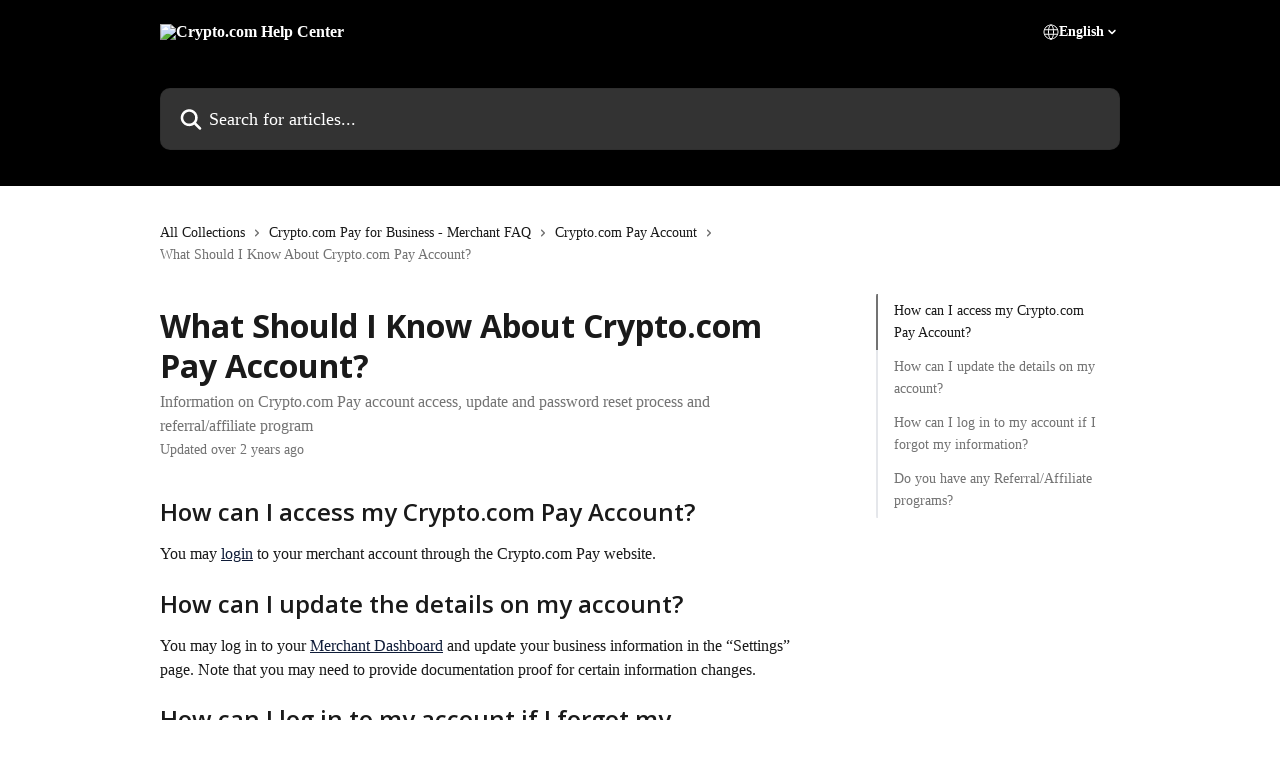

--- FILE ---
content_type: text/html; charset=utf-8
request_url: https://help.crypto.com/en/articles/4171322-what-should-i-know-about-crypto-com-pay-account
body_size: 17294
content:
<!DOCTYPE html><html lang="en"><head><meta charSet="utf-8" data-next-head=""/><title data-next-head="">What Should I Know About Crypto.com Pay Account? | Crypto.com Help Center</title><meta property="og:title" content="What Should I Know About Crypto.com Pay Account? | Crypto.com Help Center" data-next-head=""/><meta name="twitter:title" content="What Should I Know About Crypto.com Pay Account? | Crypto.com Help Center" data-next-head=""/><meta property="og:description" content="Information on Crypto.com Pay account access, update and password reset process and referral/affiliate program" data-next-head=""/><meta name="twitter:description" content="Information on Crypto.com Pay account access, update and password reset process and referral/affiliate program" data-next-head=""/><meta name="description" content="Information on Crypto.com Pay account access, update and password reset process and referral/affiliate program" data-next-head=""/><meta property="og:type" content="article" data-next-head=""/><meta property="og:image" content="https://downloads.intercomcdn.com/i/o/215008/159d735e5fbc17b54192d16b/819ffcd2f59d066a482661e4a7a93957.png" data-next-head=""/><meta property="twitter:image" content="https://downloads.intercomcdn.com/i/o/215008/159d735e5fbc17b54192d16b/819ffcd2f59d066a482661e4a7a93957.png" data-next-head=""/><meta name="robots" content="all" data-next-head=""/><meta name="viewport" content="width=device-width, initial-scale=1" data-next-head=""/><link href="https://intercom.help/Cryptocom/assets/favicon" rel="icon" data-next-head=""/><link rel="canonical" href="https://help.crypto.com/en/articles/4171322-what-should-i-know-about-crypto-com-pay-account" data-next-head=""/><link rel="alternate" href="https://help.crypto.com/en/articles/4171322-what-should-i-know-about-crypto-com-pay-account" hrefLang="en" data-next-head="" /><link rel="alternate" href="https://help.crypto.com/fr/articles/4171322-que-dois-je-savoir-a-propos-du-compte-crypto-com-pay" hrefLang="fr" data-next-head="" /><link rel="alternate" href="https://help.crypto.com/it/articles/4171322-cosa-devo-sapere-sull-account-crypto-com-pay" hrefLang="it" data-next-head="" /><link rel="alternate" href="https://help.crypto.com/pl/articles/4171322-co-powinienem-wiedziec-o-koncie-crypto-com-pay" hrefLang="pl" data-next-head="" /><link rel="alternate" href="https://help.crypto.com/pt/articles/4171322-o-que-devo-saber-sobre-a-conta-de-crypto-com-pay" hrefLang="pt" data-next-head="" /><link rel="alternate" href="https://help.crypto.com/ru/articles/4171322-что-мне-следует-знать-об-учетной-записи-crypto-com-pay" hrefLang="ru" data-next-head="" /><link rel="alternate" href="https://help.crypto.com/es/articles/4171322-que-debo-saber-sobre-la-cuenta-de-crypto-com-pay" hrefLang="es" data-next-head="" /><link rel="alternate" href="https://help.crypto.com/zh-TW/articles/4171322-關於-crypto-com-pay-帳戶-我應該注意什麼" hrefLang="zh-TW" data-next-head="" /><link rel="alternate" href="https://help.crypto.com/en/articles/4171322-what-should-i-know-about-crypto-com-pay-account" hrefLang="x-default" data-next-head="" /><link nonce="apXyq7F8baupzBD6/Pw8aA6Qyj+PUlUnNJo4vZVMy8Q=" rel="preload" href="https://static.intercomassets.com/_next/static/css/3141721a1e975790.css" as="style"/><link nonce="apXyq7F8baupzBD6/Pw8aA6Qyj+PUlUnNJo4vZVMy8Q=" rel="stylesheet" href="https://static.intercomassets.com/_next/static/css/3141721a1e975790.css" data-n-g=""/><link nonce="apXyq7F8baupzBD6/Pw8aA6Qyj+PUlUnNJo4vZVMy8Q=" rel="preload" href="https://static.intercomassets.com/_next/static/css/13130565ff5657d1.css" as="style"/><link nonce="apXyq7F8baupzBD6/Pw8aA6Qyj+PUlUnNJo4vZVMy8Q=" rel="stylesheet" href="https://static.intercomassets.com/_next/static/css/13130565ff5657d1.css"/><link nonce="apXyq7F8baupzBD6/Pw8aA6Qyj+PUlUnNJo4vZVMy8Q=" rel="preload" href="https://static.intercomassets.com/_next/static/css/478e7021f61ff7f6.css" as="style"/><link nonce="apXyq7F8baupzBD6/Pw8aA6Qyj+PUlUnNJo4vZVMy8Q=" rel="stylesheet" href="https://static.intercomassets.com/_next/static/css/478e7021f61ff7f6.css"/><noscript data-n-css="apXyq7F8baupzBD6/Pw8aA6Qyj+PUlUnNJo4vZVMy8Q="></noscript><script defer="" nonce="apXyq7F8baupzBD6/Pw8aA6Qyj+PUlUnNJo4vZVMy8Q=" nomodule="" src="https://static.intercomassets.com/_next/static/chunks/polyfills-42372ed130431b0a.js"></script><script defer="" src="https://static.intercomassets.com/_next/static/chunks/5691.a412599123a5069e.js" nonce="apXyq7F8baupzBD6/Pw8aA6Qyj+PUlUnNJo4vZVMy8Q="></script><script defer="" src="https://static.intercomassets.com/_next/static/chunks/4065.dc03f823da24a99e.js" nonce="apXyq7F8baupzBD6/Pw8aA6Qyj+PUlUnNJo4vZVMy8Q="></script><script src="https://static.intercomassets.com/_next/static/chunks/webpack-667cd6b3774ffaeb.js" nonce="apXyq7F8baupzBD6/Pw8aA6Qyj+PUlUnNJo4vZVMy8Q=" defer=""></script><script src="https://static.intercomassets.com/_next/static/chunks/framework-1f1b8d38c1d86c61.js" nonce="apXyq7F8baupzBD6/Pw8aA6Qyj+PUlUnNJo4vZVMy8Q=" defer=""></script><script src="https://static.intercomassets.com/_next/static/chunks/main-2c5e5f2c49cfa8a6.js" nonce="apXyq7F8baupzBD6/Pw8aA6Qyj+PUlUnNJo4vZVMy8Q=" defer=""></script><script src="https://static.intercomassets.com/_next/static/chunks/pages/_app-e1ef7ba820863143.js" nonce="apXyq7F8baupzBD6/Pw8aA6Qyj+PUlUnNJo4vZVMy8Q=" defer=""></script><script src="https://static.intercomassets.com/_next/static/chunks/d0502abb-aa607f45f5026044.js" nonce="apXyq7F8baupzBD6/Pw8aA6Qyj+PUlUnNJo4vZVMy8Q=" defer=""></script><script src="https://static.intercomassets.com/_next/static/chunks/6190-ef428f6633b5a03f.js" nonce="apXyq7F8baupzBD6/Pw8aA6Qyj+PUlUnNJo4vZVMy8Q=" defer=""></script><script src="https://static.intercomassets.com/_next/static/chunks/5729-6d79ddfe1353a77c.js" nonce="apXyq7F8baupzBD6/Pw8aA6Qyj+PUlUnNJo4vZVMy8Q=" defer=""></script><script src="https://static.intercomassets.com/_next/static/chunks/2384-242e4a028ba58b01.js" nonce="apXyq7F8baupzBD6/Pw8aA6Qyj+PUlUnNJo4vZVMy8Q=" defer=""></script><script src="https://static.intercomassets.com/_next/static/chunks/4835-9db7cd232aae5617.js" nonce="apXyq7F8baupzBD6/Pw8aA6Qyj+PUlUnNJo4vZVMy8Q=" defer=""></script><script src="https://static.intercomassets.com/_next/static/chunks/2735-6fafbb9ff4abfca1.js" nonce="apXyq7F8baupzBD6/Pw8aA6Qyj+PUlUnNJo4vZVMy8Q=" defer=""></script><script src="https://static.intercomassets.com/_next/static/chunks/pages/%5BhelpCenterIdentifier%5D/%5Blocale%5D/articles/%5BarticleSlug%5D-0426bb822f2fd459.js" nonce="apXyq7F8baupzBD6/Pw8aA6Qyj+PUlUnNJo4vZVMy8Q=" defer=""></script><script src="https://static.intercomassets.com/_next/static/7e1K3eo3oeKlAsbhZbrHM/_buildManifest.js" nonce="apXyq7F8baupzBD6/Pw8aA6Qyj+PUlUnNJo4vZVMy8Q=" defer=""></script><script src="https://static.intercomassets.com/_next/static/7e1K3eo3oeKlAsbhZbrHM/_ssgManifest.js" nonce="apXyq7F8baupzBD6/Pw8aA6Qyj+PUlUnNJo4vZVMy8Q=" defer=""></script><meta name="sentry-trace" content="a3ceb7ea363d78b431029949780310fe-6c410b8c22aa092c-0"/><meta name="baggage" content="sentry-environment=production,sentry-release=389cbaa7c7b88427c31f6ff365d99b3236e2d519,sentry-public_key=187f842308a64dea9f1f64d4b1b9c298,sentry-trace_id=a3ceb7ea363d78b431029949780310fe,sentry-org_id=2129,sentry-sampled=false,sentry-sample_rand=0.7593295031161221,sentry-sample_rate=0"/><style id="__jsx-816150820">:root{--body-bg: rgb(255, 255, 255);
--body-image: none;
--body-bg-rgb: 255, 255, 255;
--body-border: rgb(230, 230, 230);
--body-primary-color: #1a1a1a;
--body-secondary-color: #737373;
--body-reaction-bg: rgb(242, 242, 242);
--body-reaction-text-color: rgb(64, 64, 64);
--body-toc-active-border: #737373;
--body-toc-inactive-border: #f2f2f2;
--body-toc-inactive-color: #737373;
--body-toc-active-font-weight: 400;
--body-table-border: rgb(204, 204, 204);
--body-color: hsl(0, 0%, 0%);
--footer-bg: rgb(255, 255, 255);
--footer-image: none;
--footer-border: rgb(230, 230, 230);
--footer-color: hsl(211, 10%, 61%);
--header-bg: #000000;
--header-image: none;
--header-color: #FFFFFF;
--collection-card-bg: rgb(255, 255, 255);
--collection-card-image: none;
--collection-card-color: hsl(221, 58%, 14%);
--card-bg: rgb(255, 255, 255);
--card-border-color: rgb(230, 230, 230);
--card-border-inner-radius: 6px;
--card-border-radius: 8px;
--card-shadow: 0 1px 2px 0 rgb(0 0 0 / 0.05);
--search-bar-border-radius: 10px;
--search-bar-width: 100%;
--ticket-blue-bg-color: #dce1f9;
--ticket-blue-text-color: #334bfa;
--ticket-green-bg-color: #d7efdc;
--ticket-green-text-color: #0f7134;
--ticket-orange-bg-color: #ffebdb;
--ticket-orange-text-color: #b24d00;
--ticket-red-bg-color: #ffdbdb;
--ticket-red-text-color: #df2020;
--header-height: 405px;
--header-subheader-background-color: #000000;
--header-subheader-font-color: #FFFFFF;
--content-block-bg: rgb(46, 21, 158);
--content-block-image: none;
--content-block-color: hsl(251, 77%, 35%);
--content-block-button-bg: rgb(51, 75, 250);
--content-block-button-image: none;
--content-block-button-color: hsl(0, 0%, 100%);
--content-block-button-radius: 6px;
--primary-color: hsl(221, 58%, 14%);
--primary-color-alpha-10: hsla(221, 58%, 14%, 0.1);
--primary-color-alpha-60: hsla(221, 58%, 14%, 0.6);
--text-on-primary-color: #ffffff}</style><style id="__jsx-2765454075">:root{--font-family-primary: 'Open Sans', 'Open Sans Fallback'}</style><style id="__jsx-2143279725">:root{--font-family-secondary: 'Roboto', 'Roboto Fallback'}</style><style id="__jsx-cf6f0ea00fa5c760">.fade-background.jsx-cf6f0ea00fa5c760{background:radial-gradient(333.38%100%at 50%0%,rgba(var(--body-bg-rgb),0)0%,rgba(var(--body-bg-rgb),.00925356)11.67%,rgba(var(--body-bg-rgb),.0337355)21.17%,rgba(var(--body-bg-rgb),.0718242)28.85%,rgba(var(--body-bg-rgb),.121898)35.03%,rgba(var(--body-bg-rgb),.182336)40.05%,rgba(var(--body-bg-rgb),.251516)44.25%,rgba(var(--body-bg-rgb),.327818)47.96%,rgba(var(--body-bg-rgb),.409618)51.51%,rgba(var(--body-bg-rgb),.495297)55.23%,rgba(var(--body-bg-rgb),.583232)59.47%,rgba(var(--body-bg-rgb),.671801)64.55%,rgba(var(--body-bg-rgb),.759385)70.81%,rgba(var(--body-bg-rgb),.84436)78.58%,rgba(var(--body-bg-rgb),.9551)88.2%,rgba(var(--body-bg-rgb),1)100%),var(--header-image),var(--header-bg);background-size:cover;background-position-x:center}</style><style id="__jsx-27f84a20f81f6ce9">.table-of-contents::-webkit-scrollbar{width:8px}.table-of-contents::-webkit-scrollbar-thumb{background-color:#f2f2f2;border-radius:8px}</style><style id="__jsx-a49d9ef8a9865a27">.table_of_contents.jsx-a49d9ef8a9865a27{max-width:260px;min-width:260px}</style><style id="__jsx-62724fba150252e0">.related_articles section a{color:initial}</style><style id="__jsx-4bed0c08ce36899e">.article_body a:not(.intercom-h2b-button){color:var(--primary-color)}article a.intercom-h2b-button{background-color:var(--primary-color);border:0}.zendesk-article table{overflow-x:scroll!important;display:block!important;height:auto!important}.intercom-interblocks-unordered-nested-list ul,.intercom-interblocks-ordered-nested-list ol{margin-top:16px;margin-bottom:16px}.intercom-interblocks-unordered-nested-list ul .intercom-interblocks-unordered-nested-list ul,.intercom-interblocks-unordered-nested-list ul .intercom-interblocks-ordered-nested-list ol,.intercom-interblocks-ordered-nested-list ol .intercom-interblocks-ordered-nested-list ol,.intercom-interblocks-ordered-nested-list ol .intercom-interblocks-unordered-nested-list ul{margin-top:0;margin-bottom:0}.intercom-interblocks-image a:focus{outline-offset:3px}</style></head><body><div id="__next"><div dir="ltr" class="h-full w-full"><span class="hidden">Copyright (c) 2023, Intercom, Inc. (<a href="/cdn-cgi/l/email-protection" class="__cf_email__" data-cfemail="1c70797b7d705c757268796e7f7371327573">[email&#160;protected]</a>) with Reserved Font Name &quot;Open Sans&quot;.
      This Font Software is licensed under the SIL Open Font License, Version 1.1.</span><span class="hidden">Copyright 2023. Intercom Inc.

      Licensed under the Apache License, Version 2.0 (the &quot;License&quot;);
      you may not use this file except in compliance with the License.
      You may obtain a copy of the License at

          http://www.apache.org/licenses/LICENSE-2.0

      Unless required by applicable law or agreed to in writing, software
      distributed under the License is distributed on an &quot;AS IS&quot; BASIS,
      WITHOUT WARRANTIES OR CONDITIONS OF ANY KIND, either express or implied.
      See the License for the specific language governing permissions and
      limitations under the License.</span><a href="#main-content" class="sr-only font-bold text-header-color focus:not-sr-only focus:absolute focus:left-4 focus:top-4 focus:z-50" aria-roledescription="Link, Press control-option-right-arrow to exit">Skip to main content</a><main class="header__lite"><header id="header" data-testid="header" class="jsx-cf6f0ea00fa5c760 flex flex-col text-header-color"><section class="relative flex w-full flex-col bg-header-subheader-background-color text-header-subheader-font-color pb-6"><div class="header__meta_wrapper flex justify-center px-5 pt-6 leading-none sm:px-10"><div class="flex items-center w-240" data-testid="subheader-container"><div class="mo__body header__site_name"><div class="header__logo"><a href="/en/"><img src="https://downloads.intercomcdn.com/i/o/449608/428f90107f3bd85f2bb33ef1/9284a57d1ae4e295d41f43fe8ff6337f.png" height="100" alt="Crypto.com Help Center"/></a></div></div><div><div class="flex items-center font-semibold"><div class="flex items-center md:hidden" data-testid="small-screen-children"><button class="flex items-center border-none bg-transparent px-1.5" data-testid="hamburger-menu-button" aria-label="Open menu"><svg width="24" height="24" viewBox="0 0 16 16" xmlns="http://www.w3.org/2000/svg" class="fill-current"><path d="M1.86861 2C1.38889 2 1 2.3806 1 2.85008C1 3.31957 1.38889 3.70017 1.86861 3.70017H14.1314C14.6111 3.70017 15 3.31957 15 2.85008C15 2.3806 14.6111 2 14.1314 2H1.86861Z"></path><path d="M1 8C1 7.53051 1.38889 7.14992 1.86861 7.14992H14.1314C14.6111 7.14992 15 7.53051 15 8C15 8.46949 14.6111 8.85008 14.1314 8.85008H1.86861C1.38889 8.85008 1 8.46949 1 8Z"></path><path d="M1 13.1499C1 12.6804 1.38889 12.2998 1.86861 12.2998H14.1314C14.6111 12.2998 15 12.6804 15 13.1499C15 13.6194 14.6111 14 14.1314 14H1.86861C1.38889 14 1 13.6194 1 13.1499Z"></path></svg></button><div class="fixed right-0 top-0 z-50 h-full w-full hidden" data-testid="hamburger-menu"><div class="flex h-full w-full justify-end bg-black bg-opacity-30"><div class="flex h-fit w-full flex-col bg-white opacity-100 sm:h-full sm:w-1/2"><button class="text-body-font flex items-center self-end border-none bg-transparent pr-6 pt-6" data-testid="hamburger-menu-close-button" aria-label="Close menu"><svg width="24" height="24" viewBox="0 0 16 16" xmlns="http://www.w3.org/2000/svg"><path d="M3.5097 3.5097C3.84165 3.17776 4.37984 3.17776 4.71178 3.5097L7.99983 6.79775L11.2879 3.5097C11.6198 3.17776 12.158 3.17776 12.49 3.5097C12.8219 3.84165 12.8219 4.37984 12.49 4.71178L9.20191 7.99983L12.49 11.2879C12.8219 11.6198 12.8219 12.158 12.49 12.49C12.158 12.8219 11.6198 12.8219 11.2879 12.49L7.99983 9.20191L4.71178 12.49C4.37984 12.8219 3.84165 12.8219 3.5097 12.49C3.17776 12.158 3.17776 11.6198 3.5097 11.2879L6.79775 7.99983L3.5097 4.71178C3.17776 4.37984 3.17776 3.84165 3.5097 3.5097Z"></path></svg></button><nav class="flex flex-col pl-4 text-black"><div class="relative cursor-pointer has-[:focus]:outline"><select class="peer absolute z-10 block h-6 w-full cursor-pointer opacity-0 md:text-base" aria-label="Change language" id="language-selector"><option value="/ar/articles/4171322" class="text-black">العربية</option><option value="/pt-BR/articles/4171322" class="text-black">Português do Brasil</option><option value="/hr/articles/4171322" class="text-black">Hrvatski</option><option value="/cs/articles/4171322" class="text-black">Čeština</option><option value="/da/articles/4171322" class="text-black">Dansk</option><option value="/nl/articles/4171322" class="text-black">Nederlands</option><option value="/en/articles/4171322-what-should-i-know-about-crypto-com-pay-account" class="text-black" selected="">English</option><option value="/fi/articles/4171322" class="text-black">Suomi</option><option value="/fr/articles/4171322-que-dois-je-savoir-a-propos-du-compte-crypto-com-pay" class="text-black">Français</option><option value="/de/articles/4171322" class="text-black">Deutsch</option><option value="/el/articles/4171322" class="text-black">Ελληνικά</option><option value="/hu/articles/4171322" class="text-black">Magyar</option><option value="/it/articles/4171322-cosa-devo-sapere-sull-account-crypto-com-pay" class="text-black">Italiano</option><option value="/nb/articles/4171322" class="text-black">Norsk</option><option value="/pl/articles/4171322-co-powinienem-wiedziec-o-koncie-crypto-com-pay" class="text-black">Polski</option><option value="/pt/articles/4171322-o-que-devo-saber-sobre-a-conta-de-crypto-com-pay" class="text-black">Português</option><option value="/ro/articles/4171322" class="text-black">Română</option><option value="/ru/articles/4171322-что-мне-следует-знать-об-учетной-записи-crypto-com-pay" class="text-black">Pусский</option><option value="/es/articles/4171322-que-debo-saber-sobre-la-cuenta-de-crypto-com-pay" class="text-black">Español</option><option value="/sv/articles/4171322" class="text-black">Svenska</option><option value="/zh-TW/articles/4171322-關於-crypto-com-pay-帳戶-我應該注意什麼" class="text-black">繁體中文</option><option value="/tr/articles/4171322" class="text-black">Türkçe</option></select><div class="mb-10 ml-5 flex items-center gap-1 text-md hover:opacity-80 peer-hover:opacity-80 md:m-0 md:ml-3 md:text-base" aria-hidden="true"><svg id="locale-picker-globe" width="16" height="16" viewBox="0 0 16 16" fill="none" xmlns="http://www.w3.org/2000/svg" class="shrink-0" aria-hidden="true"><path d="M8 15C11.866 15 15 11.866 15 8C15 4.13401 11.866 1 8 1C4.13401 1 1 4.13401 1 8C1 11.866 4.13401 15 8 15Z" stroke="currentColor" stroke-linecap="round" stroke-linejoin="round"></path><path d="M8 15C9.39949 15 10.534 11.866 10.534 8C10.534 4.13401 9.39949 1 8 1C6.60051 1 5.466 4.13401 5.466 8C5.466 11.866 6.60051 15 8 15Z" stroke="currentColor" stroke-linecap="round" stroke-linejoin="round"></path><path d="M1.448 5.75989H14.524" stroke="currentColor" stroke-linecap="round" stroke-linejoin="round"></path><path d="M1.448 10.2402H14.524" stroke="currentColor" stroke-linecap="round" stroke-linejoin="round"></path></svg>English<svg id="locale-picker-arrow" width="16" height="16" viewBox="0 0 16 16" fill="none" xmlns="http://www.w3.org/2000/svg" class="shrink-0" aria-hidden="true"><path d="M5 6.5L8.00093 9.5L11 6.50187" stroke="currentColor" stroke-width="1.5" stroke-linecap="round" stroke-linejoin="round"></path></svg></div></div></nav></div></div></div></div><nav class="hidden items-center md:flex" data-testid="large-screen-children"><div class="relative cursor-pointer has-[:focus]:outline"><select class="peer absolute z-10 block h-6 w-full cursor-pointer opacity-0 md:text-base" aria-label="Change language" id="language-selector"><option value="/ar/articles/4171322" class="text-black">العربية</option><option value="/pt-BR/articles/4171322" class="text-black">Português do Brasil</option><option value="/hr/articles/4171322" class="text-black">Hrvatski</option><option value="/cs/articles/4171322" class="text-black">Čeština</option><option value="/da/articles/4171322" class="text-black">Dansk</option><option value="/nl/articles/4171322" class="text-black">Nederlands</option><option value="/en/articles/4171322-what-should-i-know-about-crypto-com-pay-account" class="text-black" selected="">English</option><option value="/fi/articles/4171322" class="text-black">Suomi</option><option value="/fr/articles/4171322-que-dois-je-savoir-a-propos-du-compte-crypto-com-pay" class="text-black">Français</option><option value="/de/articles/4171322" class="text-black">Deutsch</option><option value="/el/articles/4171322" class="text-black">Ελληνικά</option><option value="/hu/articles/4171322" class="text-black">Magyar</option><option value="/it/articles/4171322-cosa-devo-sapere-sull-account-crypto-com-pay" class="text-black">Italiano</option><option value="/nb/articles/4171322" class="text-black">Norsk</option><option value="/pl/articles/4171322-co-powinienem-wiedziec-o-koncie-crypto-com-pay" class="text-black">Polski</option><option value="/pt/articles/4171322-o-que-devo-saber-sobre-a-conta-de-crypto-com-pay" class="text-black">Português</option><option value="/ro/articles/4171322" class="text-black">Română</option><option value="/ru/articles/4171322-что-мне-следует-знать-об-учетной-записи-crypto-com-pay" class="text-black">Pусский</option><option value="/es/articles/4171322-que-debo-saber-sobre-la-cuenta-de-crypto-com-pay" class="text-black">Español</option><option value="/sv/articles/4171322" class="text-black">Svenska</option><option value="/zh-TW/articles/4171322-關於-crypto-com-pay-帳戶-我應該注意什麼" class="text-black">繁體中文</option><option value="/tr/articles/4171322" class="text-black">Türkçe</option></select><div class="mb-10 ml-5 flex items-center gap-1 text-md hover:opacity-80 peer-hover:opacity-80 md:m-0 md:ml-3 md:text-base" aria-hidden="true"><svg id="locale-picker-globe" width="16" height="16" viewBox="0 0 16 16" fill="none" xmlns="http://www.w3.org/2000/svg" class="shrink-0" aria-hidden="true"><path d="M8 15C11.866 15 15 11.866 15 8C15 4.13401 11.866 1 8 1C4.13401 1 1 4.13401 1 8C1 11.866 4.13401 15 8 15Z" stroke="currentColor" stroke-linecap="round" stroke-linejoin="round"></path><path d="M8 15C9.39949 15 10.534 11.866 10.534 8C10.534 4.13401 9.39949 1 8 1C6.60051 1 5.466 4.13401 5.466 8C5.466 11.866 6.60051 15 8 15Z" stroke="currentColor" stroke-linecap="round" stroke-linejoin="round"></path><path d="M1.448 5.75989H14.524" stroke="currentColor" stroke-linecap="round" stroke-linejoin="round"></path><path d="M1.448 10.2402H14.524" stroke="currentColor" stroke-linecap="round" stroke-linejoin="round"></path></svg>English<svg id="locale-picker-arrow" width="16" height="16" viewBox="0 0 16 16" fill="none" xmlns="http://www.w3.org/2000/svg" class="shrink-0" aria-hidden="true"><path d="M5 6.5L8.00093 9.5L11 6.50187" stroke="currentColor" stroke-width="1.5" stroke-linecap="round" stroke-linejoin="round"></path></svg></div></div></nav></div></div></div></div></section><div class="jsx-cf6f0ea00fa5c760 relative flex grow flex-col mb-9 bg-header-bg bg-header-image bg-cover bg-center pb-9 pt-6"><div id="sr-announcement" aria-live="polite" class="jsx-cf6f0ea00fa5c760 sr-only"></div><div class="jsx-cf6f0ea00fa5c760 flex h-full flex-col items-center marker:shrink-0"><section class="relative mx-5 flex h-full w-full flex-col items-center px-5 sm:px-10"><div class="flex h-full max-w-full flex-col w-240 justify-end" data-testid="main-header-container"><div id="search-bar" class="relative w-full"><form action="/en/" autoComplete="off"><div class="flex w-full flex-col items-start"><div class="relative flex w-full sm:w-search-bar"><label for="search-input" class="sr-only">Search for articles...</label><input id="search-input" type="text" autoComplete="off" class="peer w-full rounded-search-bar border border-black-alpha-8 bg-white-alpha-20 p-4 ps-12 font-secondary text-lg text-header-color shadow-search-bar outline-none transition ease-linear placeholder:text-header-color hover:bg-white-alpha-27 hover:shadow-search-bar-hover focus:border-transparent focus:bg-white focus:text-black-10 focus:shadow-search-bar-focused placeholder:focus:text-black-45" placeholder="Search for articles..." name="q" aria-label="Search for articles..." value=""/><div class="absolute inset-y-0 start-0 flex items-center fill-header-color peer-focus-visible:fill-black-45 pointer-events-none ps-5"><svg width="22" height="21" viewBox="0 0 22 21" xmlns="http://www.w3.org/2000/svg" class="fill-inherit" aria-hidden="true"><path fill-rule="evenodd" clip-rule="evenodd" d="M3.27485 8.7001C3.27485 5.42781 5.92757 2.7751 9.19985 2.7751C12.4721 2.7751 15.1249 5.42781 15.1249 8.7001C15.1249 11.9724 12.4721 14.6251 9.19985 14.6251C5.92757 14.6251 3.27485 11.9724 3.27485 8.7001ZM9.19985 0.225098C4.51924 0.225098 0.724854 4.01948 0.724854 8.7001C0.724854 13.3807 4.51924 17.1751 9.19985 17.1751C11.0802 17.1751 12.8176 16.5627 14.2234 15.5265L19.0981 20.4013C19.5961 20.8992 20.4033 20.8992 20.9013 20.4013C21.3992 19.9033 21.3992 19.0961 20.9013 18.5981L16.0264 13.7233C17.0625 12.3176 17.6749 10.5804 17.6749 8.7001C17.6749 4.01948 13.8805 0.225098 9.19985 0.225098Z"></path></svg></div></div></div></form></div></div></section></div></div></header><div class="z-1 flex shrink-0 grow basis-auto justify-center px-5 sm:px-10"><section data-testid="main-content" id="main-content" class="max-w-full w-240"><section data-testid="article-section" class="section section__article"><div class="flex-row-reverse justify-between flex"><div class="jsx-a49d9ef8a9865a27 w-61 sticky top-8 ml-7 max-w-61 self-start max-lg:hidden mt-16"><div class="jsx-27f84a20f81f6ce9 table-of-contents max-h-[calc(100vh-96px)] overflow-y-auto rounded-2xl text-body-primary-color hover:text-primary max-lg:border max-lg:border-solid max-lg:border-body-border max-lg:shadow-solid-1"><div data-testid="toc-dropdown" class="jsx-27f84a20f81f6ce9 hidden cursor-pointer justify-between border-b max-lg:flex max-lg:flex-row max-lg:border-x-0 max-lg:border-t-0 max-lg:border-solid max-lg:border-b-body-border"><div class="jsx-27f84a20f81f6ce9 my-2 max-lg:pl-4">Table of contents</div><div class="jsx-27f84a20f81f6ce9 "><svg class="ml-2 mr-4 mt-3 transition-transform" transform="rotate(180)" width="16" height="16" fill="none" xmlns="http://www.w3.org/2000/svg"><path fill-rule="evenodd" clip-rule="evenodd" d="M3.93353 5.93451C4.24595 5.62209 4.75248 5.62209 5.0649 5.93451L7.99922 8.86882L10.9335 5.93451C11.246 5.62209 11.7525 5.62209 12.0649 5.93451C12.3773 6.24693 12.3773 6.75346 12.0649 7.06588L8.5649 10.5659C8.25249 10.8783 7.74595 10.8783 7.43353 10.5659L3.93353 7.06588C3.62111 6.75346 3.62111 6.24693 3.93353 5.93451Z" fill="currentColor"></path></svg></div></div><div data-testid="toc-body" class="jsx-27f84a20f81f6ce9 my-2"><section data-testid="toc-section-0" class="jsx-27f84a20f81f6ce9 flex border-y-0 border-e-0 border-s-2 border-solid py-1.5 max-lg:border-none border-body-toc-active-border px-4"><a id="#h_06e8a5ae47" href="#h_06e8a5ae47" data-testid="toc-link-0" class="jsx-27f84a20f81f6ce9 w-full no-underline hover:text-body-primary-color max-lg:inline-block max-lg:text-body-primary-color max-lg:hover:text-primary lg:text-base font-toc-active text-body-primary-color"></a></section><section data-testid="toc-section-1" class="jsx-27f84a20f81f6ce9 flex border-y-0 border-e-0 border-s-2 border-solid py-1.5 max-lg:border-none px-4"><a id="#h_fcf32b1db5" href="#h_fcf32b1db5" data-testid="toc-link-1" class="jsx-27f84a20f81f6ce9 w-full no-underline hover:text-body-primary-color max-lg:inline-block max-lg:text-body-primary-color max-lg:hover:text-primary lg:text-base text-body-toc-inactive-color"></a></section><section data-testid="toc-section-2" class="jsx-27f84a20f81f6ce9 flex border-y-0 border-e-0 border-s-2 border-solid py-1.5 max-lg:border-none px-4"><a id="#h_d7d471d518" href="#h_d7d471d518" data-testid="toc-link-2" class="jsx-27f84a20f81f6ce9 w-full no-underline hover:text-body-primary-color max-lg:inline-block max-lg:text-body-primary-color max-lg:hover:text-primary lg:text-base text-body-toc-inactive-color"></a></section><section data-testid="toc-section-3" class="jsx-27f84a20f81f6ce9 flex border-y-0 border-e-0 border-s-2 border-solid py-1.5 max-lg:border-none px-4"><a id="#h_7fef6748e2" href="#h_7fef6748e2" data-testid="toc-link-3" class="jsx-27f84a20f81f6ce9 w-full no-underline hover:text-body-primary-color max-lg:inline-block max-lg:text-body-primary-color max-lg:hover:text-primary lg:text-base text-body-toc-inactive-color"></a></section></div></div></div><div class="relative z-3 w-full lg:max-w-160 "><div class="flex pb-6 max-md:pb-2 lg:max-w-160"><div tabindex="-1" class="focus:outline-none"><div class="flex flex-wrap items-baseline pb-4 text-base" tabindex="0" role="navigation" aria-label="Breadcrumb"><a href="/en/" class="pr-2 text-body-primary-color no-underline hover:text-body-secondary-color">All Collections</a><div class="pr-2" aria-hidden="true"><svg width="6" height="10" viewBox="0 0 6 10" class="block h-2 w-2 fill-body-secondary-color rtl:rotate-180" xmlns="http://www.w3.org/2000/svg"><path fill-rule="evenodd" clip-rule="evenodd" d="M0.648862 0.898862C0.316916 1.23081 0.316916 1.769 0.648862 2.10094L3.54782 4.9999L0.648862 7.89886C0.316916 8.23081 0.316917 8.769 0.648862 9.10094C0.980808 9.43289 1.519 9.43289 1.85094 9.10094L5.35094 5.60094C5.68289 5.269 5.68289 4.73081 5.35094 4.39886L1.85094 0.898862C1.519 0.566916 0.980807 0.566916 0.648862 0.898862Z"></path></svg></div><a href="https://help.crypto.com/en/collections/1512001-crypto-com-pay-for-business-merchant-faq" class="pr-2 text-body-primary-color no-underline hover:text-body-secondary-color" data-testid="breadcrumb-0">Crypto.com Pay for Business - Merchant FAQ</a><div class="pr-2" aria-hidden="true"><svg width="6" height="10" viewBox="0 0 6 10" class="block h-2 w-2 fill-body-secondary-color rtl:rotate-180" xmlns="http://www.w3.org/2000/svg"><path fill-rule="evenodd" clip-rule="evenodd" d="M0.648862 0.898862C0.316916 1.23081 0.316916 1.769 0.648862 2.10094L3.54782 4.9999L0.648862 7.89886C0.316916 8.23081 0.316917 8.769 0.648862 9.10094C0.980808 9.43289 1.519 9.43289 1.85094 9.10094L5.35094 5.60094C5.68289 5.269 5.68289 4.73081 5.35094 4.39886L1.85094 0.898862C1.519 0.566916 0.980807 0.566916 0.648862 0.898862Z"></path></svg></div><a href="https://help.crypto.com/en/collections/2414680-crypto-com-pay-account" class="pr-2 text-body-primary-color no-underline hover:text-body-secondary-color" data-testid="breadcrumb-1">Crypto.com Pay Account</a><div class="pr-2" aria-hidden="true"><svg width="6" height="10" viewBox="0 0 6 10" class="block h-2 w-2 fill-body-secondary-color rtl:rotate-180" xmlns="http://www.w3.org/2000/svg"><path fill-rule="evenodd" clip-rule="evenodd" d="M0.648862 0.898862C0.316916 1.23081 0.316916 1.769 0.648862 2.10094L3.54782 4.9999L0.648862 7.89886C0.316916 8.23081 0.316917 8.769 0.648862 9.10094C0.980808 9.43289 1.519 9.43289 1.85094 9.10094L5.35094 5.60094C5.68289 5.269 5.68289 4.73081 5.35094 4.39886L1.85094 0.898862C1.519 0.566916 0.980807 0.566916 0.648862 0.898862Z"></path></svg></div><div class="text-body-secondary-color">What Should I Know About Crypto.com Pay Account?</div></div></div></div><div class=""><div class="article intercom-force-break"><div class="mb-10 max-lg:mb-6"><div class="flex flex-col gap-4"><div class="flex flex-col"><h1 class="mb-1 font-primary text-2xl font-bold leading-10 text-body-primary-color">What Should I Know About Crypto.com Pay Account?</h1><div class="text-md font-normal leading-normal text-body-secondary-color"><p>Information on Crypto.com Pay account access, update and password reset process and referral/affiliate program</p></div></div><div class="avatar"><div class="avatar__info -mt-0.5 text-base"><span class="text-body-secondary-color"> <!-- -->Updated over 2 years ago</span></div></div></div></div><div class="jsx-4bed0c08ce36899e flex-col"><div class="jsx-4bed0c08ce36899e mb-7 ml-0 text-md max-messenger:mb-6 lg:hidden"><div class="jsx-27f84a20f81f6ce9 table-of-contents max-h-[calc(100vh-96px)] overflow-y-auto rounded-2xl text-body-primary-color hover:text-primary max-lg:border max-lg:border-solid max-lg:border-body-border max-lg:shadow-solid-1"><div data-testid="toc-dropdown" class="jsx-27f84a20f81f6ce9 hidden cursor-pointer justify-between border-b max-lg:flex max-lg:flex-row max-lg:border-x-0 max-lg:border-t-0 max-lg:border-solid max-lg:border-b-body-border border-b-0"><div class="jsx-27f84a20f81f6ce9 my-2 max-lg:pl-4">Table of contents</div><div class="jsx-27f84a20f81f6ce9 "><svg class="ml-2 mr-4 mt-3 transition-transform" transform="" width="16" height="16" fill="none" xmlns="http://www.w3.org/2000/svg"><path fill-rule="evenodd" clip-rule="evenodd" d="M3.93353 5.93451C4.24595 5.62209 4.75248 5.62209 5.0649 5.93451L7.99922 8.86882L10.9335 5.93451C11.246 5.62209 11.7525 5.62209 12.0649 5.93451C12.3773 6.24693 12.3773 6.75346 12.0649 7.06588L8.5649 10.5659C8.25249 10.8783 7.74595 10.8783 7.43353 10.5659L3.93353 7.06588C3.62111 6.75346 3.62111 6.24693 3.93353 5.93451Z" fill="currentColor"></path></svg></div></div><div data-testid="toc-body" class="jsx-27f84a20f81f6ce9 hidden my-2"><section data-testid="toc-section-0" class="jsx-27f84a20f81f6ce9 flex border-y-0 border-e-0 border-s-2 border-solid py-1.5 max-lg:border-none border-body-toc-active-border px-4"><a id="#h_06e8a5ae47" href="#h_06e8a5ae47" data-testid="toc-link-0" class="jsx-27f84a20f81f6ce9 w-full no-underline hover:text-body-primary-color max-lg:inline-block max-lg:text-body-primary-color max-lg:hover:text-primary lg:text-base font-toc-active text-body-primary-color"></a></section><section data-testid="toc-section-1" class="jsx-27f84a20f81f6ce9 flex border-y-0 border-e-0 border-s-2 border-solid py-1.5 max-lg:border-none px-4"><a id="#h_fcf32b1db5" href="#h_fcf32b1db5" data-testid="toc-link-1" class="jsx-27f84a20f81f6ce9 w-full no-underline hover:text-body-primary-color max-lg:inline-block max-lg:text-body-primary-color max-lg:hover:text-primary lg:text-base text-body-toc-inactive-color"></a></section><section data-testid="toc-section-2" class="jsx-27f84a20f81f6ce9 flex border-y-0 border-e-0 border-s-2 border-solid py-1.5 max-lg:border-none px-4"><a id="#h_d7d471d518" href="#h_d7d471d518" data-testid="toc-link-2" class="jsx-27f84a20f81f6ce9 w-full no-underline hover:text-body-primary-color max-lg:inline-block max-lg:text-body-primary-color max-lg:hover:text-primary lg:text-base text-body-toc-inactive-color"></a></section><section data-testid="toc-section-3" class="jsx-27f84a20f81f6ce9 flex border-y-0 border-e-0 border-s-2 border-solid py-1.5 max-lg:border-none px-4"><a id="#h_7fef6748e2" href="#h_7fef6748e2" data-testid="toc-link-3" class="jsx-27f84a20f81f6ce9 w-full no-underline hover:text-body-primary-color max-lg:inline-block max-lg:text-body-primary-color max-lg:hover:text-primary lg:text-base text-body-toc-inactive-color"></a></section></div></div></div><div class="jsx-4bed0c08ce36899e article_body"><article class="jsx-4bed0c08ce36899e "><div class="intercom-interblocks-heading intercom-interblocks-align-left"><h1 id="h_06e8a5ae47">How can I access my Crypto.com Pay Account?</h1></div><div class="intercom-interblocks-paragraph no-margin intercom-interblocks-align-left"><p>You may <a href="http://merchant.crypto.com" target="_blank" rel="nofollow noopener noreferrer">login</a> to your merchant account through the Crypto.com Pay website.</p></div><div class="intercom-interblocks-paragraph no-margin intercom-interblocks-align-left"><p> </p></div><div class="intercom-interblocks-heading intercom-interblocks-align-left"><h1 id="h_fcf32b1db5">How can I update the details on my account?</h1></div><div class="intercom-interblocks-paragraph no-margin intercom-interblocks-align-left"><p>You may log in to your <a href="https://merchant.crypto.com/" target="_blank" rel="nofollow noopener noreferrer">Merchant Dashboard</a> and update your business information in the “Settings” page. Note that you may need to provide documentation proof for certain information changes. </p></div><div class="intercom-interblocks-paragraph no-margin intercom-interblocks-align-left"><p> </p></div><div class="intercom-interblocks-heading intercom-interblocks-align-left"><h1 id="h_d7d471d518">How can I log in to my account if I forgot my information?</h1></div><div class="intercom-interblocks-paragraph no-margin intercom-interblocks-align-left"><p>For merchants, you may use the “Forgot Password” function on <a href="https://merchant.crypto.com/" target="_blank" rel="nofollow noopener noreferrer">Merchant Dashboard</a> to reset your password.</p></div><div class="intercom-interblocks-paragraph no-margin intercom-interblocks-align-left"><p> </p></div><div class="intercom-interblocks-heading intercom-interblocks-align-left"><h1 id="h_7fef6748e2">Do you have any Referral/Affiliate programs?</h1></div><div class="intercom-interblocks-paragraph no-margin intercom-interblocks-align-left"><p>We currently do not have an affiliate program for Crypto.com Pay. However, we do have a <b><a href="https://help.crypto.com/en/articles/3124990-bg50-referral-program" target="_blank" rel="nofollow noopener noreferrer">BG25 Referral Rewards Program</a></b> for our Crypto.com Wallet App Users.</p></div><div class="intercom-interblocks-paragraph no-margin intercom-interblocks-align-left"><p> </p></div><div class="intercom-interblocks-paragraph no-margin intercom-interblocks-align-left"><p>We will let you know once we have an affiliate program for Crypto.com Pay. Please follow us on our official social media channels for the latest updates.</p></div><section class="jsx-62724fba150252e0 related_articles my-6"><hr class="jsx-62724fba150252e0 my-6 sm:my-8"/><div class="jsx-62724fba150252e0 mb-3 text-xl font-bold">Related Articles</div><section class="flex flex-col rounded-card border border-solid border-card-border bg-card-bg p-2 sm:p-3"><a class="duration-250 group/article flex flex-row justify-between gap-2 py-2 no-underline transition ease-linear hover:bg-primary-alpha-10 hover:text-primary sm:rounded-card-inner sm:py-3 rounded-card-inner px-3" href="https://help.crypto.com/en/articles/3883977-how-to-make-a-purchase-with-crypto-com-pay" data-testid="article-link"><div class="flex flex-col p-0"><span class="m-0 text-md text-body-primary-color group-hover/article:text-primary">How to make a purchase with Crypto.com Pay?</span></div><div class="flex shrink-0 flex-col justify-center p-0"><svg class="block h-4 w-4 text-primary ltr:-rotate-90 rtl:rotate-90" fill="currentColor" viewBox="0 0 20 20" xmlns="http://www.w3.org/2000/svg"><path fill-rule="evenodd" d="M5.293 7.293a1 1 0 011.414 0L10 10.586l3.293-3.293a1 1 0 111.414 1.414l-4 4a1 1 0 01-1.414 0l-4-4a1 1 0 010-1.414z" clip-rule="evenodd"></path></svg></div></a><a class="duration-250 group/article flex flex-row justify-between gap-2 py-2 no-underline transition ease-linear hover:bg-primary-alpha-10 hover:text-primary sm:rounded-card-inner sm:py-3 rounded-card-inner px-3" href="https://help.crypto.com/en/articles/4171295-how-to-register-and-approve-crypto-com-pay-for-business-merchant-account" data-testid="article-link"><div class="flex flex-col p-0"><span class="m-0 text-md text-body-primary-color group-hover/article:text-primary">How to Register and Approve Crypto.com Pay for Business Merchant Account?</span></div><div class="flex shrink-0 flex-col justify-center p-0"><svg class="block h-4 w-4 text-primary ltr:-rotate-90 rtl:rotate-90" fill="currentColor" viewBox="0 0 20 20" xmlns="http://www.w3.org/2000/svg"><path fill-rule="evenodd" d="M5.293 7.293a1 1 0 011.414 0L10 10.586l3.293-3.293a1 1 0 111.414 1.414l-4 4a1 1 0 01-1.414 0l-4-4a1 1 0 010-1.414z" clip-rule="evenodd"></path></svg></div></a><a class="duration-250 group/article flex flex-row justify-between gap-2 py-2 no-underline transition ease-linear hover:bg-primary-alpha-10 hover:text-primary sm:rounded-card-inner sm:py-3 rounded-card-inner px-3" href="https://help.crypto.com/en/articles/4190855-what-should-i-know-about-crypto-com-pay-checkout" data-testid="article-link"><div class="flex flex-col p-0"><span class="m-0 text-md text-body-primary-color group-hover/article:text-primary">What Should I Know About Crypto.com Pay Checkout?</span></div><div class="flex shrink-0 flex-col justify-center p-0"><svg class="block h-4 w-4 text-primary ltr:-rotate-90 rtl:rotate-90" fill="currentColor" viewBox="0 0 20 20" xmlns="http://www.w3.org/2000/svg"><path fill-rule="evenodd" d="M5.293 7.293a1 1 0 011.414 0L10 10.586l3.293-3.293a1 1 0 111.414 1.414l-4 4a1 1 0 01-1.414 0l-4-4a1 1 0 010-1.414z" clip-rule="evenodd"></path></svg></div></a><a class="duration-250 group/article flex flex-row justify-between gap-2 py-2 no-underline transition ease-linear hover:bg-primary-alpha-10 hover:text-primary sm:rounded-card-inner sm:py-3 rounded-card-inner px-3" href="https://help.crypto.com/en/articles/5312984-crypto-com-pay-pay-checkout" data-testid="article-link"><div class="flex flex-col p-0"><span class="m-0 text-md text-body-primary-color group-hover/article:text-primary">Crypto.com Pay (Pay Checkout)</span></div><div class="flex shrink-0 flex-col justify-center p-0"><svg class="block h-4 w-4 text-primary ltr:-rotate-90 rtl:rotate-90" fill="currentColor" viewBox="0 0 20 20" xmlns="http://www.w3.org/2000/svg"><path fill-rule="evenodd" d="M5.293 7.293a1 1 0 011.414 0L10 10.586l3.293-3.293a1 1 0 111.414 1.414l-4 4a1 1 0 01-1.414 0l-4-4a1 1 0 010-1.414z" clip-rule="evenodd"></path></svg></div></a><a class="duration-250 group/article flex flex-row justify-between gap-2 py-2 no-underline transition ease-linear hover:bg-primary-alpha-10 hover:text-primary sm:rounded-card-inner sm:py-3 rounded-card-inner px-3" href="https://help.crypto.com/en/articles/6412816-how-do-i-pay-at-online-stores-using-crypto-com-app-and-crypto-com-pay" data-testid="article-link"><div class="flex flex-col p-0"><span class="m-0 text-md text-body-primary-color group-hover/article:text-primary">How do I pay at online stores using Crypto.com App and Crypto.com Pay?</span></div><div class="flex shrink-0 flex-col justify-center p-0"><svg class="block h-4 w-4 text-primary ltr:-rotate-90 rtl:rotate-90" fill="currentColor" viewBox="0 0 20 20" xmlns="http://www.w3.org/2000/svg"><path fill-rule="evenodd" d="M5.293 7.293a1 1 0 011.414 0L10 10.586l3.293-3.293a1 1 0 111.414 1.414l-4 4a1 1 0 01-1.414 0l-4-4a1 1 0 010-1.414z" clip-rule="evenodd"></path></svg></div></a></section></section></article></div></div></div></div><div class="intercom-reaction-picker -mb-4 -ml-4 -mr-4 mt-6 rounded-card sm:-mb-2 sm:-ml-1 sm:-mr-1 sm:mt-8" role="group" aria-label="feedback form"><div class="intercom-reaction-prompt">Did this answer your question?</div><div class="intercom-reactions-container"><button class="intercom-reaction" aria-label="Disappointed Reaction" tabindex="0" data-reaction-text="disappointed" aria-pressed="false"><span title="Disappointed">😞</span></button><button class="intercom-reaction" aria-label="Neutral Reaction" tabindex="0" data-reaction-text="neutral" aria-pressed="false"><span title="Neutral">😐</span></button><button class="intercom-reaction" aria-label="Smiley Reaction" tabindex="0" data-reaction-text="smiley" aria-pressed="false"><span title="Smiley">😃</span></button></div></div></div></div></section></section></div><footer id="footer" class="mt-24 shrink-0 bg-footer-bg px-0 py-12 text-left text-base text-footer-color"><div class="shrink-0 grow basis-auto px-5 sm:px-10"><div class="mx-auto max-w-240 sm:w-auto"><div><div class="flex grow flex-col items-start" data-testid="multi-level-footer-layout"><div class="grid w-full grid-cols-2 gap-14 sm:flex sm:flex-row sm:flex-wrap"></div></div><hr class="border-grey-600 my-12 border-t bg-footer-border opacity-20"/><div class="flex flex-row"><div class="flex-1"><div class="align-middle text-lg text-footer-color"><a class="no-underline" href="/en/"><img data-testid="logo-img" src="https://downloads.intercomcdn.com/i/o/237431/9cf544e6fad42cb43d29940b/dffdba3c1ce8b71bf4fb6805b9835205.png" alt="Crypto.com Help Center" class="max-h-8 contrast-80"/></a></div><div class="mt-10 block sm:hidden"><ul data-testid="social-links" class="flex flex-wrap items-center gap-4 p-0 justify-start sm:justify-end" id="social-links"><li class="list-none align-middle"><a target="_blank" href="https://www.facebook.com/CryptoComOfficial" rel="nofollow noreferrer noopener" data-testid="footer-social-link-0" class="no-underline"><img src="https://intercom.help/Cryptocom/assets/svg/icon:social-facebook/909aa5" alt="" aria-label="https://www.facebook.com/CryptoComOfficial" width="16" height="16" loading="lazy" data-testid="social-icon-facebook"/></a></li><li class="list-none align-middle"><a target="_blank" href="https://www.twitter.com/cryptocom" rel="nofollow noreferrer noopener" data-testid="footer-social-link-1" class="no-underline"><img src="https://intercom.help/Cryptocom/assets/svg/icon:social-twitter-x/909aa5" alt="" aria-label="https://www.twitter.com/cryptocom" width="16" height="16" loading="lazy" data-testid="social-icon-x"/></a></li><li class="list-none align-middle"><a target="_blank" href="https://www.instagram.com/cryptocomofficial/" rel="nofollow noreferrer noopener" data-testid="footer-social-link-2" class="no-underline"><img src="https://intercom.help/Cryptocom/assets/svg/icon:social-instagram/909aa5" alt="" aria-label="https://www.instagram.com/cryptocomofficial/" width="16" height="16" loading="lazy" data-testid="social-icon-instagram"/></a></li><li class="list-none align-middle"><a target="_blank" href="https://www.linkedin.com/company/cryptocom" rel="nofollow noreferrer noopener" data-testid="footer-social-link-3" class="no-underline"><img src="https://intercom.help/Cryptocom/assets/svg/icon:social-linkedin/909aa5" alt="" aria-label="https://www.linkedin.com/company/cryptocom" width="16" height="16" loading="lazy" data-testid="social-icon-linkedin"/></a></li><li class="list-none align-middle"><a target="_blank" href="https://www.reddit.com/r/Crypto_com/" rel="nofollow noreferrer noopener" data-testid="footer-social-link-4" class="no-underline"><img src="https://intercom.help/Cryptocom/assets/svg/icon:social-reddit/909aa5" alt="" aria-label="https://www.reddit.com/r/Crypto_com/" width="16" height="16" loading="lazy" data-testid="social-icon-reddit"/></a></li><li class="list-none align-middle"><a target="_blank" href="https://discord.com/invite/cryptocom" rel="nofollow noreferrer noopener" data-testid="footer-social-link-5" class="no-underline"><img src="https://intercom.help/Cryptocom/assets/svg/icon:social-discord/909aa5" alt="" aria-label="https://discord.com/invite/cryptocom" width="16" height="16" loading="lazy" data-testid="social-icon-discord"/></a></li></ul></div></div><div class="hidden flex-col items-end sm:flex sm:flex-1 md:max-w-113 md:flex-none"><ul data-testid="social-links" class="flex flex-wrap items-center gap-4 p-0 justify-start sm:justify-end" id="social-links"><li class="list-none align-middle"><a target="_blank" href="https://www.facebook.com/CryptoComOfficial" rel="nofollow noreferrer noopener" data-testid="footer-social-link-0" class="no-underline"><img src="https://intercom.help/Cryptocom/assets/svg/icon:social-facebook/909aa5" alt="" aria-label="https://www.facebook.com/CryptoComOfficial" width="16" height="16" loading="lazy" data-testid="social-icon-facebook"/></a></li><li class="list-none align-middle"><a target="_blank" href="https://www.twitter.com/cryptocom" rel="nofollow noreferrer noopener" data-testid="footer-social-link-1" class="no-underline"><img src="https://intercom.help/Cryptocom/assets/svg/icon:social-twitter-x/909aa5" alt="" aria-label="https://www.twitter.com/cryptocom" width="16" height="16" loading="lazy" data-testid="social-icon-x"/></a></li><li class="list-none align-middle"><a target="_blank" href="https://www.instagram.com/cryptocomofficial/" rel="nofollow noreferrer noopener" data-testid="footer-social-link-2" class="no-underline"><img src="https://intercom.help/Cryptocom/assets/svg/icon:social-instagram/909aa5" alt="" aria-label="https://www.instagram.com/cryptocomofficial/" width="16" height="16" loading="lazy" data-testid="social-icon-instagram"/></a></li><li class="list-none align-middle"><a target="_blank" href="https://www.linkedin.com/company/cryptocom" rel="nofollow noreferrer noopener" data-testid="footer-social-link-3" class="no-underline"><img src="https://intercom.help/Cryptocom/assets/svg/icon:social-linkedin/909aa5" alt="" aria-label="https://www.linkedin.com/company/cryptocom" width="16" height="16" loading="lazy" data-testid="social-icon-linkedin"/></a></li><li class="list-none align-middle"><a target="_blank" href="https://www.reddit.com/r/Crypto_com/" rel="nofollow noreferrer noopener" data-testid="footer-social-link-4" class="no-underline"><img src="https://intercom.help/Cryptocom/assets/svg/icon:social-reddit/909aa5" alt="" aria-label="https://www.reddit.com/r/Crypto_com/" width="16" height="16" loading="lazy" data-testid="social-icon-reddit"/></a></li><li class="list-none align-middle"><a target="_blank" href="https://discord.com/invite/cryptocom" rel="nofollow noreferrer noopener" data-testid="footer-social-link-5" class="no-underline"><img src="https://intercom.help/Cryptocom/assets/svg/icon:social-discord/909aa5" alt="" aria-label="https://discord.com/invite/cryptocom" width="16" height="16" loading="lazy" data-testid="social-icon-discord"/></a></li></ul></div></div><div class="mt-2"><a href="https://www.intercom.com/dsa-report-form" target="_blank" rel="nofollow noreferrer noopener" class="no-underline" data-testid="report-content-link">Report Content</a></div></div></div></div></footer></main></div></div><script data-cfasync="false" src="/cdn-cgi/scripts/5c5dd728/cloudflare-static/email-decode.min.js"></script><script id="__NEXT_DATA__" type="application/json" nonce="apXyq7F8baupzBD6/Pw8aA6Qyj+PUlUnNJo4vZVMy8Q=">{"props":{"pageProps":{"app":{"id":"ruozuwky","messengerUrl":"https://widget.intercom.io/widget/ruozuwky","name":"Crypto.com","poweredByIntercomUrl":"https://www.intercom.com/intercom-link?company=Crypto.com\u0026solution=customer-support\u0026utm_campaign=intercom-link\u0026utm_content=We+run+on+Intercom\u0026utm_medium=help-center\u0026utm_referrer=https%3A%2F%2Fhelp.crypto.com%2Fen%2Farticles%2F4171322-what-should-i-know-about-crypto-com-pay-account\u0026utm_source=desktop-web","features":{"consentBannerBeta":false,"customNotFoundErrorMessage":false,"disableFontPreloading":false,"disableNoMarginClassTransformation":false,"finOnHelpCenter":false,"hideIconsWithBackgroundImages":false,"messengerCustomFonts":false}},"helpCenterSite":{"customDomain":"help.crypto.com","defaultLocale":"en","disableBranding":true,"externalLoginName":"Crypto.com Help Center","externalLoginUrl":"https://help.crypto.com","footerContactDetails":"","footerLinks":{"custom":[],"socialLinks":[{"iconUrl":"https://intercom.help/Cryptocom/assets/svg/icon:social-facebook","provider":"facebook","url":"https://www.facebook.com/CryptoComOfficial"},{"iconUrl":"https://intercom.help/Cryptocom/assets/svg/icon:social-twitter-x","provider":"x","url":"https://www.twitter.com/cryptocom"},{"iconUrl":"https://intercom.help/Cryptocom/assets/svg/icon:social-instagram","provider":"instagram","url":"https://www.instagram.com/cryptocomofficial/"},{"iconUrl":"https://intercom.help/Cryptocom/assets/svg/icon:social-linkedin","provider":"linkedin","url":"https://www.linkedin.com/company/cryptocom"},{"iconUrl":"https://intercom.help/Cryptocom/assets/svg/icon:social-reddit","provider":"reddit","url":"https://www.reddit.com/r/Crypto_com/"},{"iconUrl":"https://intercom.help/Cryptocom/assets/svg/icon:social-discord","provider":"discord","url":"https://discord.com/invite/cryptocom"}],"linkGroups":[]},"headerLinks":[],"homeCollectionCols":2,"googleAnalyticsTrackingId":"UA-99317940-1","googleTagManagerId":null,"pathPrefixForCustomDomain":null,"seoIndexingEnabled":true,"helpCenterId":11052,"url":"http://help.crypto.com","customizedFooterTextContent":null,"consentBannerConfig":null,"canInjectCustomScripts":false,"scriptSection":1,"customScriptFilesExist":true},"localeLinks":[{"id":"ar","absoluteUrl":"http://help.crypto.com/ar/articles/4171322","available":false,"name":"العربية","selected":false,"url":"/ar/articles/4171322"},{"id":"pt-BR","absoluteUrl":"http://help.crypto.com/pt-BR/articles/4171322","available":false,"name":"Português do Brasil","selected":false,"url":"/pt-BR/articles/4171322"},{"id":"hr","absoluteUrl":"http://help.crypto.com/hr/articles/4171322","available":false,"name":"Hrvatski","selected":false,"url":"/hr/articles/4171322"},{"id":"cs","absoluteUrl":"http://help.crypto.com/cs/articles/4171322","available":false,"name":"Čeština","selected":false,"url":"/cs/articles/4171322"},{"id":"da","absoluteUrl":"http://help.crypto.com/da/articles/4171322","available":false,"name":"Dansk","selected":false,"url":"/da/articles/4171322"},{"id":"nl","absoluteUrl":"http://help.crypto.com/nl/articles/4171322","available":false,"name":"Nederlands","selected":false,"url":"/nl/articles/4171322"},{"id":"en","absoluteUrl":"http://help.crypto.com/en/articles/4171322-what-should-i-know-about-crypto-com-pay-account","available":true,"name":"English","selected":true,"url":"/en/articles/4171322-what-should-i-know-about-crypto-com-pay-account"},{"id":"fi","absoluteUrl":"http://help.crypto.com/fi/articles/4171322","available":false,"name":"Suomi","selected":false,"url":"/fi/articles/4171322"},{"id":"fr","absoluteUrl":"http://help.crypto.com/fr/articles/4171322-que-dois-je-savoir-a-propos-du-compte-crypto-com-pay","available":true,"name":"Français","selected":false,"url":"/fr/articles/4171322-que-dois-je-savoir-a-propos-du-compte-crypto-com-pay"},{"id":"de","absoluteUrl":"http://help.crypto.com/de/articles/4171322","available":false,"name":"Deutsch","selected":false,"url":"/de/articles/4171322"},{"id":"el","absoluteUrl":"http://help.crypto.com/el/articles/4171322","available":false,"name":"Ελληνικά","selected":false,"url":"/el/articles/4171322"},{"id":"hu","absoluteUrl":"http://help.crypto.com/hu/articles/4171322","available":false,"name":"Magyar","selected":false,"url":"/hu/articles/4171322"},{"id":"it","absoluteUrl":"http://help.crypto.com/it/articles/4171322-cosa-devo-sapere-sull-account-crypto-com-pay","available":true,"name":"Italiano","selected":false,"url":"/it/articles/4171322-cosa-devo-sapere-sull-account-crypto-com-pay"},{"id":"nb","absoluteUrl":"http://help.crypto.com/nb/articles/4171322","available":false,"name":"Norsk","selected":false,"url":"/nb/articles/4171322"},{"id":"pl","absoluteUrl":"http://help.crypto.com/pl/articles/4171322-co-powinienem-wiedziec-o-koncie-crypto-com-pay","available":true,"name":"Polski","selected":false,"url":"/pl/articles/4171322-co-powinienem-wiedziec-o-koncie-crypto-com-pay"},{"id":"pt","absoluteUrl":"http://help.crypto.com/pt/articles/4171322-o-que-devo-saber-sobre-a-conta-de-crypto-com-pay","available":true,"name":"Português","selected":false,"url":"/pt/articles/4171322-o-que-devo-saber-sobre-a-conta-de-crypto-com-pay"},{"id":"ro","absoluteUrl":"http://help.crypto.com/ro/articles/4171322","available":false,"name":"Română","selected":false,"url":"/ro/articles/4171322"},{"id":"ru","absoluteUrl":"http://help.crypto.com/ru/articles/4171322-что-мне-следует-знать-об-учетной-записи-crypto-com-pay","available":true,"name":"Pусский","selected":false,"url":"/ru/articles/4171322-что-мне-следует-знать-об-учетной-записи-crypto-com-pay"},{"id":"es","absoluteUrl":"http://help.crypto.com/es/articles/4171322-que-debo-saber-sobre-la-cuenta-de-crypto-com-pay","available":true,"name":"Español","selected":false,"url":"/es/articles/4171322-que-debo-saber-sobre-la-cuenta-de-crypto-com-pay"},{"id":"sv","absoluteUrl":"http://help.crypto.com/sv/articles/4171322","available":false,"name":"Svenska","selected":false,"url":"/sv/articles/4171322"},{"id":"zh-TW","absoluteUrl":"http://help.crypto.com/zh-TW/articles/4171322-關於-crypto-com-pay-帳戶-我應該注意什麼","available":true,"name":"繁體中文","selected":false,"url":"/zh-TW/articles/4171322-關於-crypto-com-pay-帳戶-我應該注意什麼"},{"id":"tr","absoluteUrl":"http://help.crypto.com/tr/articles/4171322","available":false,"name":"Türkçe","selected":false,"url":"/tr/articles/4171322"}],"requestContext":{"articleSource":null,"academy":false,"canonicalUrl":"https://help.crypto.com/en/articles/4171322-what-should-i-know-about-crypto-com-pay-account","headerless":false,"isDefaultDomainRequest":false,"nonce":"apXyq7F8baupzBD6/Pw8aA6Qyj+PUlUnNJo4vZVMy8Q=","rootUrl":"/en/","sheetUserCipher":null,"type":"help-center"},"theme":{"color":"0f1c39","siteName":"Crypto.com Help Center","headline":"Welcome to our Help Center.","headerFontColor":"FFFFFF","logo":"https://downloads.intercomcdn.com/i/o/449608/428f90107f3bd85f2bb33ef1/9284a57d1ae4e295d41f43fe8ff6337f.png","logoHeight":"100","header":"https://downloads.intercomcdn.com/i/o/488625/6ddf32cbd422beb45193d028/31bc29b01c236f83bfc3acdfbdc6f674.jpg","favicon":"https://intercom.help/Cryptocom/assets/favicon","locale":"en","homeUrl":"https://www.crypto.com","social":"https://downloads.intercomcdn.com/i/o/215008/159d735e5fbc17b54192d16b/819ffcd2f59d066a482661e4a7a93957.png","urlPrefixForDefaultDomain":"https://intercom.help/Cryptocom","customDomain":"help.crypto.com","customDomainUsesSsl":false,"customizationOptions":{"customizationType":1,"header":{"backgroundColor":"#0f1c39","fontColor":"#FFFFFF","fadeToEdge":true,"backgroundGradient":null,"backgroundImageId":488625,"backgroundImageUrl":"https://downloads.intercomcdn.com/i/o/488625/6ddf32cbd422beb45193d028/31bc29b01c236f83bfc3acdfbdc6f674.jpg"},"body":{"backgroundColor":"#ffffff","fontColor":null,"fadeToEdge":null,"backgroundGradient":null,"backgroundImageId":null},"footer":{"backgroundColor":"#ffffff","fontColor":"#909aa5","fadeToEdge":null,"backgroundGradient":null,"backgroundImageId":null,"showRichTextField":false},"layout":{"homePage":{"blocks":[{"type":"tickets-portal-link","enabled":false},{"type":"article-list","columns":2,"enabled":true,"localizedContent":[{"title":"Most Read Articles","locale":"en","links":[{"articleId":"9575514","type":"article-link"},{"articleId":"2742447","type":"article-link"},{"articleId":"3208595","type":"article-link"},{"articleId":"4777911","type":"article-link"},{"articleId":"5529369","type":"article-link"},{"articleId":"2500695","type":"article-link"}]},{"title":"Articles les plus lus","locale":"fr","links":[{"articleId":"9575514","type":"article-link"},{"articleId":"3208595","type":"article-link"},{"articleId":"empty_article_slot","type":"article-link"},{"articleId":"empty_article_slot","type":"article-link"},{"articleId":"empty_article_slot","type":"article-link"},{"articleId":"empty_article_slot","type":"article-link"}]},{"title":"Articoli più letti","locale":"it","links":[{"articleId":"9575514","type":"article-link"},{"articleId":"3208595","type":"article-link"},{"articleId":"empty_article_slot","type":"article-link"},{"articleId":"empty_article_slot","type":"article-link"},{"articleId":"empty_article_slot","type":"article-link"},{"articleId":"empty_article_slot","type":"article-link"}]},{"title":"Najczęściej czytane artykuły","locale":"pl","links":[{"articleId":"9575514","type":"article-link"},{"articleId":"3208595","type":"article-link"},{"articleId":"empty_article_slot","type":"article-link"},{"articleId":"empty_article_slot","type":"article-link"},{"articleId":"empty_article_slot","type":"article-link"},{"articleId":"empty_article_slot","type":"article-link"}]},{"title":"Artigos mais lidos","locale":"pt","links":[{"articleId":"9575514","type":"article-link"},{"articleId":"3208595","type":"article-link"},{"articleId":"empty_article_slot","type":"article-link"},{"articleId":"empty_article_slot","type":"article-link"},{"articleId":"empty_article_slot","type":"article-link"},{"articleId":"empty_article_slot","type":"article-link"}]},{"title":"Cele mai citite articole","locale":"ro","links":[{"articleId":"3208595","type":"article-link"},{"articleId":"5529369","type":"article-link"},{"articleId":"2742447","type":"article-link"},{"articleId":"2500695","type":"article-link"},{"articleId":"empty_article_slot","type":"article-link"},{"articleId":"empty_article_slot","type":"article-link"}]},{"title":"Самые читаемые статьи","locale":"ru","links":[{"articleId":"9575514","type":"article-link"},{"articleId":"3208595","type":"article-link"},{"articleId":"empty_article_slot","type":"article-link"},{"articleId":"empty_article_slot","type":"article-link"},{"articleId":"empty_article_slot","type":"article-link"},{"articleId":"empty_article_slot","type":"article-link"}]},{"title":"Artículos más leídos","locale":"es","links":[{"articleId":"9575514","type":"article-link"},{"articleId":"3208595","type":"article-link"},{"articleId":"empty_article_slot","type":"article-link"},{"articleId":"empty_article_slot","type":"article-link"},{"articleId":"empty_article_slot","type":"article-link"},{"articleId":"empty_article_slot","type":"article-link"}]},{"title":"","locale":"zh-TW","links":[{"articleId":"empty_article_slot","type":"article-link"},{"articleId":"empty_article_slot","type":"article-link"},{"articleId":"empty_article_slot","type":"article-link"},{"articleId":"empty_article_slot","type":"article-link"},{"articleId":"empty_article_slot","type":"article-link"},{"articleId":"empty_article_slot","type":"article-link"}]},{"title":"En çok okunan makaleler","locale":"tr","links":[{"articleId":"9575514","type":"article-link"},{"articleId":"3208595","type":"article-link"},{"articleId":"empty_article_slot","type":"article-link"},{"articleId":"empty_article_slot","type":"article-link"},{"articleId":"empty_article_slot","type":"article-link"},{"articleId":"empty_article_slot","type":"article-link"}]},{"title":"가장 조회수가 높은 게시물","locale":"ko","links":[{"articleId":"8260292","type":"article-link"},{"articleId":"8544684","type":"article-link"},{"articleId":"8201315","type":"article-link"},{"articleId":"8464415","type":"article-link"},{"articleId":"6397633","type":"article-link"},{"articleId":"8201526","type":"article-link"}]},{"title":"Artigos mais lidos","locale":"pt-BR","links":[{"articleId":"9575514","type":"article-link"},{"articleId":"3208595","type":"article-link"},{"articleId":"empty_article_slot","type":"article-link"},{"articleId":"empty_article_slot","type":"article-link"},{"articleId":"empty_article_slot","type":"article-link"},{"articleId":"empty_article_slot","type":"article-link"}]},{"title":"المقالات الأكثر قراءة","locale":"ar","links":[{"articleId":"3208595","type":"article-link"},{"articleId":"10078938","type":"article-link"},{"articleId":"1972928","type":"article-link"},{"articleId":"2461467","type":"article-link"},{"articleId":"empty_article_slot","type":"article-link"}]},{"title":"Meistgelesene Artikel","locale":"de","links":[{"articleId":"1972928","type":"article-link"},{"articleId":"2461467","type":"article-link"},{"articleId":"2742447","type":"article-link"},{"articleId":"3208595","type":"article-link"},{"articleId":"5123005","type":"article-link"},{"articleId":"6091810","type":"article-link"}]},{"title":"Najčitaniji članci","locale":"hr","links":[{"articleId":"3208595","type":"article-link"},{"articleId":"5529369","type":"article-link"},{"articleId":"2742447","type":"article-link"},{"articleId":"2500695","type":"article-link"},{"articleId":"empty_article_slot","type":"article-link"},{"articleId":"empty_article_slot","type":"article-link"}]},{"title":"Mest læste artikler","locale":"da","links":[{"articleId":"3208595","type":"article-link"},{"articleId":"5529369","type":"article-link"},{"articleId":"2742447","type":"article-link"},{"articleId":"2500695","type":"article-link"},{"articleId":"empty_article_slot","type":"article-link"},{"articleId":"empty_article_slot","type":"article-link"}]},{"title":"Meest gelezen artikelen","locale":"nl","links":[{"articleId":"3208595","type":"article-link"},{"articleId":"5529369","type":"article-link"},{"articleId":"empty_article_slot","type":"article-link"},{"articleId":"empty_article_slot","type":"article-link"},{"articleId":"empty_article_slot","type":"article-link"},{"articleId":"empty_article_slot","type":"article-link"}]},{"title":"Τα πιο διαβασμένα άρθρα","locale":"el","links":[{"articleId":"3208595","type":"article-link"},{"articleId":"5529369","type":"article-link"},{"articleId":"2742447","type":"article-link"},{"articleId":"2500695","type":"article-link"},{"articleId":"empty_article_slot","type":"article-link"},{"articleId":"empty_article_slot","type":"article-link"}]},{"title":"A legtöbbet olvasott cikkek","locale":"hu","links":[{"articleId":"3208595","type":"article-link"},{"articleId":"5529369","type":"article-link"},{"articleId":"2742447","type":"article-link"},{"articleId":"2500695","type":"article-link"},{"articleId":"empty_article_slot","type":"article-link"},{"articleId":"empty_article_slot","type":"article-link"}]},{"title":"Mest lästa artiklar","locale":"sv","links":[{"articleId":"3208595","type":"article-link"},{"articleId":"5529369","type":"article-link"},{"articleId":"2742447","type":"article-link"},{"articleId":"2500695","type":"article-link"},{"articleId":"empty_article_slot","type":"article-link"},{"articleId":"empty_article_slot","type":"article-link"}]}]},{"type":"collection-list","columns":2,"template":1},{"type":"content-block","enabled":false,"columns":1}]},"collectionsPage":{"showArticleDescriptions":false},"articlePage":{},"searchPage":{}},"collectionCard":{"global":{"backgroundColor":null,"fontColor":"0f1c39","fadeToEdge":null,"backgroundGradient":null,"backgroundImageId":null,"showIcons":false,"backgroundImageUrl":null},"collections":[{"collectionId":260596,"outboundContent":{"backgroundColor":null,"fontColor":"0f1c39","fadeToEdge":null,"backgroundGradient":null,"backgroundImageId":597869,"backgroundImageUrl":"https://downloads.intercomcdn.com/i/o/ruozuwky/597869/ac87311a2da4cd5e31b689f366f7/e98a8c2dd774cd4b9c8f90ad0f1397a1.png"}},{"collectionId":260584,"outboundContent":{"backgroundColor":null,"fontColor":"0f1c39","fadeToEdge":null,"backgroundGradient":null,"backgroundImageId":488090,"backgroundImageUrl":"https://downloads.intercomcdn.com/i/o/488090/bbbc8ff6120b4f07a5abae5f/63ff20ed0df864b604f5e74f727ebc24.png"}},{"collectionId":3488994,"outboundContent":{"backgroundColor":null,"fontColor":"0f1c39","fadeToEdge":null,"backgroundGradient":null,"backgroundImageId":488091,"backgroundImageUrl":"https://downloads.intercomcdn.com/i/o/488091/a45c7f237884a84d64ca1741/c32bb8fd65a920fa95a5e25941dd2527.png"}},{"collectionId":2031951,"outboundContent":{"backgroundColor":null,"fontColor":"0f1c39","fadeToEdge":null,"backgroundGradient":null,"backgroundImageId":488092,"backgroundImageUrl":"https://downloads.intercomcdn.com/i/o/488092/8e6a494aa6e841aec0eb1932/42b391fd85423d545b850d3fc99e73ad.png"}},{"collectionId":2825200,"outboundContent":{"backgroundColor":null,"fontColor":"0f1c39","fadeToEdge":null,"backgroundGradient":null,"backgroundImageId":488093,"backgroundImageUrl":"https://downloads.intercomcdn.com/i/o/488093/628e30a5481761f7a98d787a/e0098a3ddd1d94457803b1c26fe02dc1.png"}},{"collectionId":3412419,"outboundContent":{"backgroundColor":null,"fontColor":"0f1c39","fadeToEdge":null,"backgroundGradient":null,"backgroundImageId":488094,"backgroundImageUrl":"https://downloads.intercomcdn.com/i/o/488094/fd82a2ce45a4506a8b38b951/3988252ec507dd03c0bfe4369226185e.png"}},{"collectionId":2221157,"outboundContent":{"backgroundColor":null,"fontColor":"0f1c39","fadeToEdge":null,"backgroundGradient":null,"backgroundImageId":657918,"backgroundImageUrl":"https://downloads.intercomcdn.com/i/o/ruozuwky/657918/776766d7afd86370e40c9cd5c97f/b2ce8e37b43c0b31d04a969ff1a2ffb1.jpg"}},{"collectionId":260617,"outboundContent":{"backgroundColor":null,"fontColor":"0f1c39","fadeToEdge":null,"backgroundGradient":null,"backgroundImageId":488096,"backgroundImageUrl":"https://downloads.intercomcdn.com/i/o/488096/0056b5dc0521e99956dae4b5/6697c17509400fac9cea3b4cffa3b14a.png"}},{"collectionId":2852834,"outboundContent":{"backgroundColor":null,"fontColor":"0f1c39","fadeToEdge":null,"backgroundGradient":null,"backgroundImageId":488097,"backgroundImageUrl":"https://downloads.intercomcdn.com/i/o/488097/db42754f82fd6511f3f7a65f/90c1143cb491f92bb0d5890d4887bfde.jpg"}},{"collectionId":1797283,"outboundContent":{"backgroundColor":null,"fontColor":"0f1c39","fadeToEdge":null,"backgroundGradient":null,"backgroundImageId":488098,"backgroundImageUrl":"https://downloads.intercomcdn.com/i/o/488098/d08bd977ef3460c4ac198da9/31043c64e398f675ee5226c66e0a17fe.png"}},{"collectionId":3732417,"outboundContent":{"backgroundColor":null,"fontColor":"0f1c39","fadeToEdge":null,"backgroundGradient":null,"backgroundImageId":488099,"backgroundImageUrl":"https://downloads.intercomcdn.com/i/o/488099/8817530ff429e64e75149cd7/62bc15bad3ad67f2704ae9bdeee87bb0.png"}},{"collectionId":8287455,"outboundContent":{"backgroundColor":null,"fontColor":"0f1c39","fadeToEdge":null,"backgroundGradient":null,"backgroundImageId":488100,"backgroundImageUrl":"https://downloads.intercomcdn.com/i/o/488100/267b2b4ccb21643b5552d960/b338ba2b174ac69b83f6e0bd133e9fb9.jpg"}},{"collectionId":1512001,"outboundContent":{"backgroundColor":null,"fontColor":"0f1c39","fadeToEdge":null,"backgroundGradient":null,"backgroundImageId":488101,"backgroundImageUrl":"https://downloads.intercomcdn.com/i/o/488101/845998bb6a4c4d5b0b615ef0/047f22bb86833f1318565d16964f2c66.png"}},{"collectionId":2012545,"outboundContent":{"backgroundColor":null,"fontColor":"0f1c39","fadeToEdge":null,"backgroundGradient":null,"backgroundImageId":488102,"backgroundImageUrl":"https://downloads.intercomcdn.com/i/o/488102/7cd742c1186cb544e83cd36d/c3968d78c012020b5a7ce277a4af8c96.png"}},{"collectionId":2825244,"outboundContent":{"backgroundColor":null,"fontColor":"0f1c39","fadeToEdge":null,"backgroundGradient":null,"backgroundImageId":488103,"backgroundImageUrl":"https://downloads.intercomcdn.com/i/o/488103/337370bf0d79e0ccba505465/3e46f32f96bce8fe9818aa989bc4d0d0.jpeg"}},{"collectionId":9971368,"outboundContent":{"backgroundColor":null,"fontColor":"0f1c39","fadeToEdge":null,"backgroundGradient":null,"backgroundImageId":551799,"backgroundImageUrl":"https://downloads.intercomcdn.com/i/o/551799/4d299c9c2a58f869ae8056a6/42b391fd85423d545b850d3fc99e73ad.png"}},{"collectionId":10284375,"outboundContent":{"backgroundColor":null,"fontColor":"0f1c39","fadeToEdge":null,"backgroundGradient":null,"backgroundImageId":597870,"backgroundImageUrl":"https://downloads.intercomcdn.com/i/o/ruozuwky/597870/fd8d44b86e270e7870b8f1361bf1/0e6c91e1d176d22332a5633c352ee1aa.png"}},{"collectionId":10821904,"outboundContent":{"backgroundColor":null,"fontColor":"0f1c39","fadeToEdge":null,"backgroundGradient":null,"backgroundImageId":597871,"backgroundImageUrl":"https://downloads.intercomcdn.com/i/o/ruozuwky/597871/e0c60cace277d143793a2961aea2/403a3da29ed5b7f3ec2bd073dede8327.png"}},{"collectionId":10959614,"outboundContent":{"backgroundColor":null,"fontColor":"0f1c39","fadeToEdge":null,"backgroundGradient":null,"backgroundImageId":616603,"backgroundImageUrl":"https://downloads.intercomcdn.com/i/o/ruozuwky/616603/630e74141e243593102ca524e9c6/a988e87b7a5c93e9c8149378e62ee199.jpg"}},{"collectionId":11261898,"outboundContent":{"backgroundColor":null,"fontColor":"0f1c39","fadeToEdge":null,"backgroundGradient":null,"backgroundImageId":619488,"backgroundImageUrl":"https://downloads.intercomcdn.com/i/o/ruozuwky/619488/dc2f737b119bc35e6fb746124b10/76e426636891e9a68490ca3cdd06fec4.png"}},{"collectionId":12391576,"outboundContent":{"backgroundColor":null,"fontColor":"0f1c39","fadeToEdge":null,"backgroundGradient":null,"backgroundImageId":679442,"backgroundImageUrl":"https://downloads.intercomcdn.com/i/o/ruozuwky/679442/cad264c9837c487f003af788c7b8/e8151a67e6f30713d0ac54901eac6da1.png"}},{"collectionId":13179648,"outboundContent":{"backgroundColor":null,"fontColor":"0f1c39","fadeToEdge":null,"backgroundGradient":null,"backgroundImageId":714923,"backgroundImageUrl":"https://downloads.intercomcdn.com/i/o/ruozuwky/714923/7b32beb939abc2d9f6dd0464c719/7be142c0c1ecdfca9b320599c6ca93ad.jpg"}},{"collectionId":12137901,"outboundContent":{"backgroundColor":null,"fontColor":"0f1c39","fadeToEdge":null,"backgroundGradient":null,"backgroundImageId":722938,"backgroundImageUrl":"https://downloads.intercomcdn.com/i/o/ruozuwky/722938/67d4dc23e5ac557cb35e61584265/09c22116655ab76d7e86139437e7cca8.png"}}]},"global":{"font":{"customFontFaces":[],"primary":"Open Sans","secondary":"Roboto"},"componentStyle":{"card":{"type":"bordered","borderRadius":8}},"namedComponents":{"header":{"subheader":{"enabled":true,"style":{"backgroundColor":"#000000","fontColor":"#FFFFFF"}},"style":{"height":"245px","align":"start","justify":"end"}},"searchBar":{"style":{"width":"100%","borderRadius":10}},"footer":{"type":2}},"brand":{"colors":[],"websiteUrl":""}},"contentBlock":{"blockStyle":{"backgroundColor":"#2e159e","fontColor":"#2e159e","fadeToEdge":null,"backgroundGradient":null,"backgroundImageId":null,"backgroundImageUrl":null},"buttonOptions":{"backgroundColor":"#334BFA","fontColor":"#ffffff","borderRadius":6},"isFullWidth":false}},"helpCenterName":"Crypto.com Help Center","footerLogo":"https://downloads.intercomcdn.com/i/o/237431/9cf544e6fad42cb43d29940b/dffdba3c1ce8b71bf4fb6805b9835205.png","footerLogoHeight":"100","localisedInformation":{"contentBlock":{"locale":"en","title":" ","withButton":false,"description":"","buttonTitle":"Read more","buttonUrl":"https://crypto.com/product-news/newcardrewards"}}},"user":{"userId":"11abd836-33f0-4a8c-818c-50e3c237a259","role":"visitor_role","country_code":null},"articleContent":{"articleId":"4171322","author":null,"blocks":[{"type":"heading","text":"How can I access my Crypto.com Pay Account?","idAttribute":"h_06e8a5ae47"},{"type":"paragraph","text":"You may \u003ca href=\"http://merchant.crypto.com\" target=\"_blank\" rel=\"nofollow noopener noreferrer\"\u003elogin\u003c/a\u003e to your merchant account through the Crypto.com Pay website.","class":"no-margin"},{"type":"paragraph","text":" ","class":"no-margin"},{"type":"heading","text":"How can I update the details on my account?","idAttribute":"h_fcf32b1db5"},{"type":"paragraph","text":"You may log in to your \u003ca href=\"https://merchant.crypto.com/\" target=\"_blank\" rel=\"nofollow noopener noreferrer\"\u003eMerchant Dashboard\u003c/a\u003e and update your business information in the “Settings” page. Note that you may need to provide documentation proof for certain information changes. ","class":"no-margin"},{"type":"paragraph","text":" ","class":"no-margin"},{"type":"heading","text":"How can I log in to my account if I forgot my information?","idAttribute":"h_d7d471d518"},{"type":"paragraph","text":"For merchants, you may use the “Forgot Password” function on \u003ca href=\"https://merchant.crypto.com/\" target=\"_blank\" rel=\"nofollow noopener noreferrer\"\u003eMerchant Dashboard\u003c/a\u003e to reset your password.","class":"no-margin"},{"type":"paragraph","text":" ","class":"no-margin"},{"type":"heading","text":"Do you have any Referral/Affiliate programs?","idAttribute":"h_7fef6748e2"},{"type":"paragraph","text":"We currently do not have an affiliate program for Crypto.com Pay. However, we do have a \u003cb\u003e\u003ca href=\"https://help.crypto.com/en/articles/3124990-bg50-referral-program\" target=\"_blank\" rel=\"nofollow noopener noreferrer\"\u003eBG25 Referral Rewards Program\u003c/a\u003e\u003c/b\u003e for our Crypto.com Wallet App Users.","class":"no-margin"},{"type":"paragraph","text":" ","class":"no-margin"},{"type":"paragraph","text":"We will let you know once we have an affiliate program for Crypto.com Pay. Please follow us on our official social media channels for the latest updates.","class":"no-margin"}],"collectionId":"2414680","description":"Information on Crypto.com Pay account access, update and password reset process and referral/affiliate program","id":"3539476","lastUpdated":"Updated over 2 years ago","relatedArticles":[{"title":"How to make a purchase with Crypto.com Pay?","url":"http://help.crypto.com/en/articles/3883977-how-to-make-a-purchase-with-crypto-com-pay"},{"title":"How to Register and Approve Crypto.com Pay for Business Merchant Account?","url":"http://help.crypto.com/en/articles/4171295-how-to-register-and-approve-crypto-com-pay-for-business-merchant-account"},{"title":"What Should I Know About Crypto.com Pay Checkout?","url":"http://help.crypto.com/en/articles/4190855-what-should-i-know-about-crypto-com-pay-checkout"},{"title":"Crypto.com Pay (Pay Checkout)","url":"http://help.crypto.com/en/articles/5312984-crypto-com-pay-pay-checkout"},{"title":"How do I pay at online stores using Crypto.com App and Crypto.com Pay?","url":"http://help.crypto.com/en/articles/6412816-how-do-i-pay-at-online-stores-using-crypto-com-app-and-crypto-com-pay"}],"targetUserType":"everyone","title":"What Should I Know About Crypto.com Pay Account?","showTableOfContents":true,"synced":false,"isStandaloneApp":false},"breadcrumbs":[{"url":"http://help.crypto.com/en/collections/1512001-crypto-com-pay-for-business-merchant-faq","name":"Crypto.com Pay for Business - Merchant FAQ"},{"url":"http://help.crypto.com/en/collections/2414680-crypto-com-pay-account","name":"Crypto.com Pay Account"}],"selectedReaction":null,"showReactions":true,"themeCSSCustomProperties":{"--body-bg":"rgb(255, 255, 255)","--body-image":"none","--body-bg-rgb":"255, 255, 255","--body-border":"rgb(230, 230, 230)","--body-primary-color":"#1a1a1a","--body-secondary-color":"#737373","--body-reaction-bg":"rgb(242, 242, 242)","--body-reaction-text-color":"rgb(64, 64, 64)","--body-toc-active-border":"#737373","--body-toc-inactive-border":"#f2f2f2","--body-toc-inactive-color":"#737373","--body-toc-active-font-weight":400,"--body-table-border":"rgb(204, 204, 204)","--body-color":"hsl(0, 0%, 0%)","--footer-bg":"rgb(255, 255, 255)","--footer-image":"none","--footer-border":"rgb(230, 230, 230)","--footer-color":"hsl(211, 10%, 61%)","--header-bg":"#000000","--header-image":"none","--header-color":"#FFFFFF","--collection-card-bg":"rgb(255, 255, 255)","--collection-card-image":"none","--collection-card-color":"hsl(221, 58%, 14%)","--card-bg":"rgb(255, 255, 255)","--card-border-color":"rgb(230, 230, 230)","--card-border-inner-radius":"6px","--card-border-radius":"8px","--card-shadow":"0 1px 2px 0 rgb(0 0 0 / 0.05)","--search-bar-border-radius":"10px","--search-bar-width":"100%","--ticket-blue-bg-color":"#dce1f9","--ticket-blue-text-color":"#334bfa","--ticket-green-bg-color":"#d7efdc","--ticket-green-text-color":"#0f7134","--ticket-orange-bg-color":"#ffebdb","--ticket-orange-text-color":"#b24d00","--ticket-red-bg-color":"#ffdbdb","--ticket-red-text-color":"#df2020","--header-height":"405px","--header-subheader-background-color":"#000000","--header-subheader-font-color":"#FFFFFF","--content-block-bg":"rgb(46, 21, 158)","--content-block-image":"none","--content-block-color":"hsl(251, 77%, 35%)","--content-block-button-bg":"rgb(51, 75, 250)","--content-block-button-image":"none","--content-block-button-color":"hsl(0, 0%, 100%)","--content-block-button-radius":"6px","--primary-color":"hsl(221, 58%, 14%)","--primary-color-alpha-10":"hsla(221, 58%, 14%, 0.1)","--primary-color-alpha-60":"hsla(221, 58%, 14%, 0.6)","--text-on-primary-color":"#ffffff"},"intl":{"defaultLocale":"en","locale":"en","messages":{"layout.skip_to_main_content":"Skip to main content","layout.skip_to_main_content_exit":"Link, Press control-option-right-arrow to exit","article.attachment_icon":"Attachment icon","article.related_articles":"Related Articles","article.written_by":"Written by \u003cb\u003e{author}\u003c/b\u003e","article.table_of_contents":"Table of contents","breadcrumb.all_collections":"All Collections","breadcrumb.aria_label":"Breadcrumb","collection.article_count.one":"{count} article","collection.article_count.other":"{count} articles","collection.articles_heading":"Articles","collection.sections_heading":"Collections","collection.written_by.one":"Written by \u003cb\u003e{author}\u003c/b\u003e","collection.written_by.two":"Written by \u003cb\u003e{author1}\u003c/b\u003e and \u003cb\u003e{author2}\u003c/b\u003e","collection.written_by.three":"Written by \u003cb\u003e{author1}\u003c/b\u003e, \u003cb\u003e{author2}\u003c/b\u003e and \u003cb\u003e{author3}\u003c/b\u003e","collection.written_by.four":"Written by \u003cb\u003e{author1}\u003c/b\u003e, \u003cb\u003e{author2}\u003c/b\u003e, \u003cb\u003e{author3}\u003c/b\u003e and 1 other","collection.written_by.other":"Written by \u003cb\u003e{author1}\u003c/b\u003e, \u003cb\u003e{author2}\u003c/b\u003e, \u003cb\u003e{author3}\u003c/b\u003e and {count} others","collection.by.one":"By {author}","collection.by.two":"By {author1} and 1 other","collection.by.other":"By {author1} and {count} others","collection.by.count_one":"1 author","collection.by.count_plural":"{count} authors","community_banner.tip":"Tip","community_banner.label":"\u003cb\u003eNeed more help?\u003c/b\u003e Get support from our {link}","community_banner.link_label":"Community Forum","community_banner.description":"Find answers and get help from Intercom Support and Community Experts","header.headline":"Advice and answers from the {appName} Team","header.menu.open":"Open menu","header.menu.close":"Close menu","locale_picker.aria_label":"Change language","not_authorized.cta":"You can try sending us a message or logging in at {link}","not_found.title":"Uh oh. That page doesn’t exist.","not_found.not_authorized":"Unable to load this article, you may need to sign in first","not_found.try_searching":"Try searching for your answer or just send us a message.","tickets_portal_bad_request.title":"No access to tickets portal","tickets_portal_bad_request.learn_more":"Learn more","tickets_portal_bad_request.send_a_message":"Please contact your admin.","no_articles.title":"Empty Help Center","no_articles.no_articles":"This Help Center doesn't have any articles or collections yet.","preview.invalid_preview":"There is no preview available for {previewType}","reaction_picker.did_this_answer_your_question":"Did this answer your question?","reaction_picker.feedback_form_label":"feedback form","reaction_picker.reaction.disappointed.title":"Disappointed","reaction_picker.reaction.disappointed.aria_label":"Disappointed Reaction","reaction_picker.reaction.neutral.title":"Neutral","reaction_picker.reaction.neutral.aria_label":"Neutral Reaction","reaction_picker.reaction.smiley.title":"Smiley","reaction_picker.reaction.smiley.aria_label":"Smiley Reaction","search.box_placeholder_fin":"Ask a question","search.box_placeholder":"Search for articles...","search.clear_search":"Clear search query","search.fin_card_ask_text":"Ask","search.fin_loading_title_1":"Thinking...","search.fin_loading_title_2":"Searching through sources...","search.fin_loading_title_3":"Analyzing...","search.fin_card_description":"Find the answer with Fin AI","search.fin_empty_state":"Sorry, Fin AI wasn't able to answer your question. Try rephrasing it or asking something different","search.no_results":"We couldn't find any articles for:","search.number_of_results":"{count} search results found","search.submit_btn":"Search for articles","search.successful":"Search results for:","footer.powered_by":"We run on Intercom","footer.privacy.choice":"Your Privacy Choices","footer.report_content":"Report Content","footer.social.facebook":"Facebook","footer.social.linkedin":"LinkedIn","footer.social.twitter":"Twitter","tickets.title":"Tickets","tickets.company_selector_option":"{companyName}’s tickets","tickets.all_states":"All states","tickets.filters.company_tickets":"All tickets","tickets.filters.my_tickets":"Created by me","tickets.filters.all":"All","tickets.no_tickets_found":"No tickets found","tickets.empty-state.generic.title":"No tickets found","tickets.empty-state.generic.description":"Try using different keywords or filters.","tickets.empty-state.empty-own-tickets.title":"No tickets created by you","tickets.empty-state.empty-own-tickets.description":"Tickets submitted through the messenger or by a support agent in your conversation will appear here.","tickets.empty-state.empty-q.description":"Try using different keywords or checking for typos.","tickets.navigation.home":"Home","tickets.navigation.tickets_portal":"Tickets portal","tickets.navigation.ticket_details":"Ticket #{ticketId}","tickets.view_conversation":"View conversation","tickets.send_message":"Send us a message","tickets.continue_conversation":"Continue the conversation","tickets.avatar_image.image_alt":"{firstName}’s avatar","tickets.fields.id":"Ticket ID","tickets.fields.type":"Ticket type","tickets.fields.title":"Title","tickets.fields.description":"Description","tickets.fields.created_by":"Created by","tickets.fields.email_for_notification":"You will be notified here and by email","tickets.fields.created_at":"Created on","tickets.fields.sorting_updated_at":"Last Updated","tickets.fields.state":"Ticket state","tickets.fields.assignee":"Assignee","tickets.link-block.title":"Tickets portal.","tickets.link-block.description":"Track the progress of all tickets related to your company.","tickets.states.submitted":"Submitted","tickets.states.in_progress":"In progress","tickets.states.waiting_on_customer":"Waiting on you","tickets.states.resolved":"Resolved","tickets.states.description.unassigned.submitted":"We will pick this up soon","tickets.states.description.assigned.submitted":"{assigneeName} will pick this up soon","tickets.states.description.unassigned.in_progress":"We are working on this!","tickets.states.description.assigned.in_progress":"{assigneeName} is working on this!","tickets.states.description.unassigned.waiting_on_customer":"We need more information from you","tickets.states.description.assigned.waiting_on_customer":"{assigneeName} needs more information from you","tickets.states.description.unassigned.resolved":"We have completed your ticket","tickets.states.description.assigned.resolved":"{assigneeName} has completed your ticket","tickets.attributes.boolean.true":"Yes","tickets.attributes.boolean.false":"No","tickets.filter_any":"\u003cb\u003e{name}\u003c/b\u003e is any","tickets.filter_single":"\u003cb\u003e{name}\u003c/b\u003e is {value}","tickets.filter_multiple":"\u003cb\u003e{name}\u003c/b\u003e is one of {count}","tickets.no_options_found":"No options found","tickets.filters.any_option":"Any","tickets.filters.state":"State","tickets.filters.type":"Type","tickets.filters.created_by":"Created by","tickets.filters.assigned_to":"Assigned to","tickets.filters.created_on":"Created on","tickets.filters.updated_on":"Updated on","tickets.filters.date_range.today":"Today","tickets.filters.date_range.yesterday":"Yesterday","tickets.filters.date_range.last_week":"Last week","tickets.filters.date_range.last_30_days":"Last 30 days","tickets.filters.date_range.last_90_days":"Last 90 days","tickets.filters.date_range.custom":"Custom","tickets.filters.date_range.apply_custom_range":"Apply","tickets.filters.date_range.custom_range.start_date":"From","tickets.filters.date_range.custom_range.end_date":"To","tickets.filters.clear_filters":"Clear filters","cookie_banner.default_text":"This site uses cookies and similar technologies (\"cookies\") as strictly necessary for site operation. We and our partners also would like to set additional cookies to enable site performance analytics, functionality, advertising and social media features. See our {cookiePolicyLink} for details. You can change your cookie preferences in our Cookie Settings.","cookie_banner.gdpr_text":"This site uses cookies and similar technologies (\"cookies\") as strictly necessary for site operation. We and our partners also would like to set additional cookies to enable site performance analytics, functionality, advertising and social media features. See our {cookiePolicyLink} for details. You can change your cookie preferences in our Cookie Settings.","cookie_banner.ccpa_text":"This site employs cookies and other technologies that we and our third party vendors use to monitor and record personal information about you and your interactions with the site (including content viewed, cursor movements, screen recordings, and chat contents) for the purposes described in our Cookie Policy. By continuing to visit our site, you agree to our {websiteTermsLink}, {privacyPolicyLink} and {cookiePolicyLink}.","cookie_banner.simple_text":"We use cookies to make our site work and also for analytics and advertising purposes. You can enable or disable optional cookies as desired. See our {cookiePolicyLink} for more details.","cookie_banner.cookie_policy":"Cookie Policy","cookie_banner.website_terms":"Website Terms of Use","cookie_banner.privacy_policy":"Privacy Policy","cookie_banner.accept_all":"Accept All","cookie_banner.accept":"Accept","cookie_banner.reject_all":"Reject All","cookie_banner.manage_cookies":"Manage Cookies","cookie_banner.close":"Close banner","cookie_settings.close":"Close","cookie_settings.title":"Cookie Settings","cookie_settings.description":"We use cookies to enhance your experience. You can customize your cookie preferences below. See our {cookiePolicyLink} for more details.","cookie_settings.ccpa_title":"Your Privacy Choices","cookie_settings.ccpa_description":"You have the right to opt out of the sale of your personal information. See our {cookiePolicyLink} for more details about how we use your data.","cookie_settings.save_preferences":"Save Preferences","cookie_categories.necessary.name":"Strictly Necessary Cookies","cookie_categories.necessary.description":"These cookies are necessary for the website to function and cannot be switched off in our systems.","cookie_categories.functional.name":"Functional Cookies","cookie_categories.functional.description":"These cookies enable the website to provide enhanced functionality and personalisation. They may be set by us or by third party providers whose services we have added to our pages. If you do not allow these cookies then some or all of these services may not function properly.","cookie_categories.performance.name":"Performance Cookies","cookie_categories.performance.description":"These cookies allow us to count visits and traffic sources so we can measure and improve the performance of our site. They help us to know which pages are the most and least popular and see how visitors move around the site.","cookie_categories.advertisement.name":"Advertising and Social Media Cookies","cookie_categories.advertisement.description":"Advertising cookies are set by our advertising partners to collect information about your use of the site, our communications, and other online services over time and with different browsers and devices. They use this information to show you ads online that they think will interest you and measure the ads' performance. Social media cookies are set by social media platforms to enable you to share content on those platforms, and are capable of tracking information about your activity across other online services for use as described in their privacy policies.","cookie_consent.site_access_blocked":"Site access blocked until cookie consent"}},"_sentryTraceData":"a3ceb7ea363d78b431029949780310fe-11501e7506ed4b2c-0","_sentryBaggage":"sentry-environment=production,sentry-release=389cbaa7c7b88427c31f6ff365d99b3236e2d519,sentry-public_key=187f842308a64dea9f1f64d4b1b9c298,sentry-trace_id=a3ceb7ea363d78b431029949780310fe,sentry-org_id=2129,sentry-sampled=false,sentry-sample_rand=0.7593295031161221,sentry-sample_rate=0"},"__N_SSP":true},"page":"/[helpCenterIdentifier]/[locale]/articles/[articleSlug]","query":{"helpCenterIdentifier":"Cryptocom","locale":"en","articleSlug":"4171322-what-should-i-know-about-crypto-com-pay-account"},"buildId":"7e1K3eo3oeKlAsbhZbrHM","assetPrefix":"https://static.intercomassets.com","isFallback":false,"isExperimentalCompile":false,"dynamicIds":[55691,4065],"gssp":true,"scriptLoader":[]}</script><script nonce="apXyq7F8baupzBD6/Pw8aA6Qyj+PUlUnNJo4vZVMy8Q=">(function(){function c(){var b=a.contentDocument||a.contentWindow.document;if(b){var d=b.createElement('script');d.nonce='apXyq7F8baupzBD6/Pw8aA6Qyj+PUlUnNJo4vZVMy8Q=';d.innerHTML="window.__CF$cv$params={r:'9c16484d1a542780',t:'MTc2ODk5Mjk1OS4wMDAwMDA='};var a=document.createElement('script');a.nonce='apXyq7F8baupzBD6/Pw8aA6Qyj+PUlUnNJo4vZVMy8Q=';a.src='/cdn-cgi/challenge-platform/scripts/jsd/main.js';document.getElementsByTagName('head')[0].appendChild(a);";b.getElementsByTagName('head')[0].appendChild(d)}}if(document.body){var a=document.createElement('iframe');a.height=1;a.width=1;a.style.position='absolute';a.style.top=0;a.style.left=0;a.style.border='none';a.style.visibility='hidden';document.body.appendChild(a);if('loading'!==document.readyState)c();else if(window.addEventListener)document.addEventListener('DOMContentLoaded',c);else{var e=document.onreadystatechange||function(){};document.onreadystatechange=function(b){e(b);'loading'!==document.readyState&&(document.onreadystatechange=e,c())}}}})();</script></body></html>

--- FILE ---
content_type: application/javascript; charset=UTF-8
request_url: https://help.crypto.com/cdn-cgi/challenge-platform/h/b/scripts/jsd/d251aa49a8a3/main.js?
body_size: 8812
content:
window._cf_chl_opt={AKGCx8:'b'};~function(u8,iO,iw,iq,iA,iV,iU,iL,u2,u4){u8=M,function(B,g,uw,u7,i,k){for(uw={B:430,g:369,i:340,k:376,e:327,y:347,P:480,T:482,c:309,j:449,o:410,Y:472},u7=M,i=B();!![];)try{if(k=parseInt(u7(uw.B))/1+parseInt(u7(uw.g))/2*(-parseInt(u7(uw.i))/3)+-parseInt(u7(uw.k))/4*(-parseInt(u7(uw.e))/5)+parseInt(u7(uw.y))/6*(parseInt(u7(uw.P))/7)+-parseInt(u7(uw.T))/8*(-parseInt(u7(uw.c))/9)+-parseInt(u7(uw.j))/10*(parseInt(u7(uw.o))/11)+-parseInt(u7(uw.Y))/12,g===k)break;else i.push(i.shift())}catch(e){i.push(i.shift())}}(Z,439722),iO=this||self,iw=iO[u8(316)],iq={},iq[u8(397)]='o',iq[u8(446)]='s',iq[u8(328)]='u',iq[u8(510)]='z',iq[u8(444)]='n',iq[u8(436)]='I',iq[u8(419)]='b',iA=iq,iO[u8(499)]=function(g,i,y,P,k0,ub,ua,uB,T,j,Y,C,G,Q,R,I){if(k0={B:457,g:411,i:454,k:455,e:308,y:456,P:494,T:371,c:308,j:466,o:331,Y:388,C:431,v:412,G:291,Q:431,R:291,I:517,D:351,f:457,E:337,X:308,m:341,s:494},ub={B:275,g:457,i:337,k:411,e:454,y:439,P:455},ua={B:393,g:502,i:325,k:497},uB=u8,T={},T[uB(k0.B)]=function(D,E){return D<E},T[uB(k0.g)]=function(D,E){return D===E},T[uB(k0.i)]=function(D,E){return D+E},T[uB(k0.k)]=function(D,E){return D+E},T[uB(k0.e)]=function(D,E){return D===E},T[uB(k0.y)]=function(D,E){return E===D},T[uB(k0.P)]=uB(k0.T),j=T,j[uB(k0.c)](null,i)||void 0===i)return P;for(Y=id(i),g[uB(k0.j)][uB(k0.o)]&&(Y=Y[uB(k0.Y)](g[uB(k0.j)][uB(k0.o)](i))),Y=g[uB(k0.C)][uB(k0.v)]&&g[uB(k0.G)]?g[uB(k0.Q)][uB(k0.v)](new g[(uB(k0.R))](Y)):function(D,ui,E){for(ui=uB,D[ui(ub.B)](),E=0;j[ui(ub.g)](E,D[ui(ub.i)]);j[ui(ub.k)](D[E],D[j[ui(ub.e)](E,1)])?D[ui(ub.y)](j[ui(ub.P)](E,1),1):E+=1);return D}(Y),C='nAsAaAb'.split('A'),C=C[uB(k0.I)][uB(k0.D)](C),G=0;j[uB(k0.f)](G,Y[uB(k0.E)]);Q=Y[G],R=iz(g,i,Q),C(R)?(I=j[uB(k0.X)]('s',R)&&!g[uB(k0.m)](i[Q]),j[uB(k0.y)](j[uB(k0.s)],y+Q)?o(y+Q,R):I||o(y+Q,i[Q])):o(j[uB(k0.k)](y,Q),R),G++);return P;function o(D,E,ug){ug=uB,Object[ug(ua.B)][ug(ua.g)][ug(ua.i)](P,E)||(P[E]=[]),P[E][ug(ua.k)](D)}},iV=u8(348)[u8(400)](';'),iU=iV[u8(517)][u8(351)](iV),iO[u8(508)]=function(B,g,k2,uu,i,k,y,P){for(k2={B:307,g:337,i:524,k:497,e:305},uu=u8,i=Object[uu(k2.B)](g),k=0;k<i[uu(k2.g)];k++)if(y=i[k],'f'===y&&(y='N'),B[y]){for(P=0;P<g[i[k]][uu(k2.g)];-1===B[y][uu(k2.i)](g[i[k]][P])&&(iU(g[i[k]][P])||B[y][uu(k2.k)]('o.'+g[i[k]][P])),P++);}else B[y]=g[i[k]][uu(k2.e)](function(T){return'o.'+T})},iL=null,u2=u1(),u4=function(eQ,eG,ev,eC,et,uG,g,i,k,e){return eQ={B:371,g:514,i:429,k:521,e:527,y:529,P:443},eG={B:374,g:302,i:354,k:400,e:491,y:395,P:302,T:363,c:302,j:420,o:475,Y:355,C:383,v:497,G:302,Q:346,R:465,I:366,D:500,f:336,E:506,X:459,m:366,s:407,K:329,J:314,F:375,O:322,A:306,x:451,z:306},ev={B:380,g:283,i:337},eC={B:299,g:513,i:464,k:380},et={B:467,g:294,i:390,k:337,e:311,y:468,P:467,T:378,c:401,j:306,o:393,Y:502,C:325,v:322,G:502,Q:325,R:513,I:298,D:429,f:452,E:501,X:417,m:496,s:497,K:513,J:367,F:479,O:522,A:420,x:399,z:506,d:497,V:447,U:281,h:497,L:346,W:346,S:302,l:346,N:434,n:502,H:367,a:279,b:314,Z0:409,Z1:497,Z2:513,Z3:420,Z4:319,Z5:521,Z6:341,Z7:490,Z8:445,Z9:409,ZZ:346,ZM:302,ZB:488,Zg:281,Zi:512,Zu:438,Zk:497,Ze:377,Zy:394,ZP:497,Zp:368,ZT:329},uG=u8,g={'TCBsd':uG(eQ.B),'qBtjf':function(P,T){return P+T},'ZZORr':uG(eQ.g),'RfqFA':uG(eQ.i),'kuTqd':function(P,T){return P<T},'iobLM':function(P,T){return T==P},'DXeXs':function(P,T){return P>T},'cebdB':function(P,T){return P|T},'qFeNo':function(P,T){return P<<T},'EbzpG':function(P,T){return P&T},'vSsLK':function(P,T){return P==T},'dpJxZ':function(P,T){return P-T},'EUlKI':function(P,T){return P|T},'taQpW':function(P,T){return P<<T},'HdzQa':function(y,P){return y(P)},'mFCFh':function(P,T){return P!==T},'iLRnW':function(P,T){return P<T},'eeGDw':function(P,T){return P==T},'nndrr':function(P,T){return P-T},'tvECX':uG(eQ.k),'QzwAC':function(P,T){return P|T},'PLUct':function(P,T){return P|T},'QsbKa':function(P,T){return T&P},'TvJHc':function(P,T){return P-T},'TcnYs':function(P,T){return T|P},'SLpJc':function(P,T){return P<<T},'wZyHt':function(y,P){return y(P)},'SUfnD':uG(eQ.e),'wJwZq':function(P,T){return P>T},'SgVUw':function(P,T){return P*T},'VxHxk':function(P,T){return P<T},'cUCRu':function(P,T){return T&P},'MMZDK':function(y,P){return y(P)},'YLgLg':function(P,T){return T*P},'oRMll':function(P,T){return P<T},'WnOac':function(y,P){return y(P)},'ChEqx':function(P,T){return T*P},'TGXHH':function(P,T){return P<T},'wecCx':function(y,P){return y(P)},'BWles':function(P,T){return P!=T},'oRVqO':function(P,T){return P-T},'wQirA':function(P,T){return T===P},'omMVd':function(P,T){return P+T}},i=String[uG(eQ.y)],k={'h':function(y,er){return er={B:485,g:306},null==y?'':k.g(y,6,function(P,uQ){return uQ=M,uQ(er.B)[uQ(er.g)](P)})},'g':function(y,P,T,uR,j,o,Y,C,G,Q,R,I,D,E,X,s,K,V,J,F,eY,O){if(uR=uG,j={},j[uR(et.B)]=function(A,z){return z!==A},j[uR(et.g)]=uR(et.i),o=j,null==y)return'';for(C={},G={},Q='',R=2,I=3,D=2,E=[],X=0,s=0,K=0;K<y[uR(et.k)];K+=1)if(g[uR(et.e)]===uR(et.y))y(),o[uR(et.P)](P[uR(et.T)],o[uR(et.g)])&&(o[uR(et.c)]=Y,C());else if(J=y[uR(et.j)](K),Object[uR(et.o)][uR(et.Y)][uR(et.C)](C,J)||(C[J]=I++,G[J]=!0),F=g[uR(et.v)](Q,J),Object[uR(et.o)][uR(et.G)][uR(et.C)](C,F))Q=F;else{if(Object[uR(et.o)][uR(et.G)][uR(et.Q)](G,Q)){if(256>Q[uR(et.R)](0)){if(g[uR(et.I)]!==uR(et.D))eY={B:452},K[uR(et.f)]=5e3,D[uR(et.E)]=function(uI){uI=uR,P(uI(eY.B))};else{for(Y=0;g[uR(et.X)](Y,D);X<<=1,g[uR(et.m)](s,P-1)?(s=0,E[uR(et.s)](T(X)),X=0):s++,Y++);for(O=Q[uR(et.K)](0),Y=0;g[uR(et.J)](8,Y);X=g[uR(et.F)](g[uR(et.O)](X,1),g[uR(et.A)](O,1)),g[uR(et.x)](s,g[uR(et.z)](P,1))?(s=0,E[uR(et.d)](T(X)),X=0):s++,O>>=1,Y++);}}else{for(O=1,Y=0;Y<D;X=g[uR(et.V)](g[uR(et.U)](X,1),O),s==P-1?(s=0,E[uR(et.h)](g[uR(et.L)](T,X)),X=0):s++,O=0,Y++);for(O=Q[uR(et.K)](0),Y=0;16>Y;X=1.8&O|X<<1.05,P-1==s?(s=0,E[uR(et.d)](g[uR(et.W)](T,X)),X=0):s++,O>>=1,Y++);}R--,R==0&&(R=Math[uR(et.S)](2,D),D++),delete G[Q]}else for(O=C[Q],Y=0;Y<D;X=X<<1.39|g[uR(et.A)](O,1),s==g[uR(et.z)](P,1)?(s=0,E[uR(et.d)](T(X)),X=0):s++,O>>=1,Y++);Q=(R--,R==0&&(R=Math[uR(et.S)](2,D),D++),C[F]=I++,g[uR(et.l)](String,J))}if(g[uR(et.N)]('',Q)){if(Object[uR(et.o)][uR(et.n)][uR(et.C)](G,Q)){if(g[uR(et.H)](256,Q[uR(et.K)](0))){for(Y=0;g[uR(et.a)](Y,D);X<<=1,g[uR(et.b)](s,g[uR(et.Z0)](P,1))?(s=0,E[uR(et.Z1)](T(X)),X=0):s++,Y++);for(O=Q[uR(et.Z2)](0),Y=0;8>Y;X=X<<1.12|g[uR(et.Z3)](O,1),s==g[uR(et.z)](P,1)?(s=0,E[uR(et.Z1)](T(X)),X=0):s++,O>>=1,Y++);}else if(g[uR(et.Z4)]!==uR(et.Z5))V='s'===Q&&!R[uR(et.Z6)](I[D]),g[uR(et.Z7)]===E+E?X(g[uR(et.v)](J,s),K):V||J(F+O,A[x]);else{for(O=1,Y=0;Y<D;X=g[uR(et.Z8)](X<<1,O),g[uR(et.x)](s,g[uR(et.Z9)](P,1))?(s=0,E[uR(et.s)](T(X)),X=0):s++,O=0,Y++);for(O=Q[uR(et.R)](0),Y=0;16>Y;X=O&1|X<<1.05,P-1==s?(s=0,E[uR(et.s)](g[uR(et.ZZ)](T,X)),X=0):s++,O>>=1,Y++);}R--,g[uR(et.x)](0,R)&&(R=Math[uR(et.ZM)](2,D),D++),delete G[Q]}else for(O=C[Q],Y=0;g[uR(et.a)](Y,D);X=g[uR(et.ZB)](g[uR(et.Zg)](X,1),g[uR(et.Zi)](O,1)),s==g[uR(et.Zu)](P,1)?(s=0,E[uR(et.Zk)](T(X)),X=0):s++,O>>=1,Y++);R--,R==0&&D++}for(O=2,Y=0;Y<D;X=g[uR(et.Ze)](g[uR(et.Zy)](X,1),1&O),g[uR(et.x)](s,P-1)?(s=0,E[uR(et.ZP)](T(X)),X=0):s++,O>>=1,Y++);for(;;)if(X<<=1,P-1==s){E[uR(et.s)](g[uR(et.Zp)](T,X));break}else s++;return E[uR(et.ZT)]('')},'j':function(y,uD,P,T){return uD=uG,P={},P[uD(ev.B)]=g[uD(ev.g)],T=P,y==null?'':''==y?null:k.i(y[uD(ev.i)],32768,function(c,uf){if(uf=uD,uf(eC.B)===uf(eC.B))return y[uf(eC.g)](c);else i[uf(eC.i)](T[uf(eC.k)],k)})},'i':function(y,P,T,uE,j,o,Y,C,G,Q,R,I,D,E,X,s,O,K,J,F){for(uE=uG,j=[],o=4,Y=4,C=3,G=[],I=T(0),D=P,E=1,Q=0;g[uE(eG.B)](3,Q);j[Q]=Q,Q+=1);for(X=0,s=Math[uE(eG.g)](2,2),R=1;s!=R;)for(K=uE(eG.i)[uE(eG.k)]('|'),J=0;!![];){switch(K[J++]){case'0':X|=g[uE(eG.e)](g[uE(eG.y)](0,F)?1:0,R);continue;case'1':0==D&&(D=P,I=T(E++));continue;case'2':R<<=1;continue;case'3':F=D&I;continue;case'4':D>>=1;continue}break}switch(X){case 0:for(X=0,s=Math[uE(eG.P)](2,8),R=1;R!=s;F=g[uE(eG.T)](I,D),D>>=1,0==D&&(D=P,I=T(E++)),X|=R*(0<F?1:0),R<<=1);O=i(X);break;case 1:for(X=0,s=Math[uE(eG.c)](2,16),R=1;s!=R;F=g[uE(eG.j)](I,D),D>>=1,0==D&&(D=P,I=g[uE(eG.o)](T,E++)),X|=g[uE(eG.Y)](g[uE(eG.C)](0,F)?1:0,R),R<<=1);O=i(X);break;case 2:return''}for(Q=j[3]=O,G[uE(eG.v)](O);;){if(E>y)return'';for(X=0,s=Math[uE(eG.G)](2,C),R=1;s!=R;F=I&D,D>>=1,D==0&&(D=P,I=g[uE(eG.Q)](T,E++)),X|=R*(0<F?1:0),R<<=1);switch(O=X){case 0:for(X=0,s=Math[uE(eG.G)](2,8),R=1;s!=R;F=I&D,D>>=1,0==D&&(D=P,I=g[uE(eG.R)](T,E++)),X|=g[uE(eG.I)](g[uE(eG.D)](0,F)?1:0,R),R<<=1);j[Y++]=g[uE(eG.f)](i,X),O=g[uE(eG.E)](Y,1),o--;break;case 1:for(X=0,s=Math[uE(eG.g)](2,16),R=1;g[uE(eG.X)](R,s);F=I&D,D>>=1,0==D&&(D=P,I=T(E++)),X|=g[uE(eG.m)](0<F?1:0,R),R<<=1);j[Y++]=i(X),O=g[uE(eG.s)](Y,1),o--;break;case 2:return G[uE(eG.K)]('')}if(g[uE(eG.J)](0,o)&&(o=Math[uE(eG.c)](2,C),C++),j[O])O=j[O];else if(g[uE(eG.F)](O,Y))O=g[uE(eG.O)](Q,Q[uE(eG.A)](0));else return null;G[uE(eG.v)](O),j[Y++]=g[uE(eG.x)](Q,O[uE(eG.z)](0)),o--,Q=O,o==0&&(o=Math[uE(eG.c)](2,C),C++)}}},e={},e[uG(eQ.P)]=k.h,e}(),u5();function M(B,g,i,u){return B=B-275,i=Z(),u=i[B],u}function iH(g,kP,uT,i,k){return kP={B:310,g:276},uT=u8,i={},i[uT(kP.B)]=function(e,P){return e<P},k=i,k[uT(kP.B)](Math[uT(kP.g)](),g)}function iS(kZ,uP,g,i,k,e,y,P){for(kZ={B:426,g:350,i:507,k:444,e:313,y:400,P:398,T:313},uP=u8,g={},g[uP(kZ.B)]=uP(kZ.g),g[uP(kZ.i)]=uP(kZ.k),g[uP(kZ.e)]=function(T,c){return T<c},i=g,k=i[uP(kZ.B)][uP(kZ.y)]('|'),e=0;!![];){switch(k[e++]){case'0':if(!y)return null;continue;case'1':return P;case'2':y=iO[uP(kZ.P)];continue;case'3':P=y.i;continue;case'4':if(typeof P!==i[uP(kZ.i)]||i[uP(kZ.T)](P,30))return null;continue}break}}function ia(kp,uc,B){return kp={B:398,g:406},uc=u8,B=iO[uc(kp.B)],Math[uc(kp.g)](+atob(B.t))}function il(){return iS()!==null}function u3(k,y,kA,uv,P,T,c,j,o,Y,C,v,G){if(kA={B:295,g:333,i:282,k:384,e:338,y:398,P:484,T:418,c:458,j:315,o:471,Y:427,C:523,v:342,G:448,Q:452,R:501,I:365,D:458,f:293,E:458,X:293,m:288,s:288,K:413,J:289,F:505,O:339,A:498,x:503,z:277,d:433,V:443},uv=u8,P={'FfxUn':function(Q,R){return Q(R)},'uEzaz':function(Q,R){return Q+R},'zwxMU':uv(kA.B),'dqNEF':uv(kA.g)},!P[uv(kA.i)](iH,0))return![];c=(T={},T[uv(kA.k)]=k,T[uv(kA.e)]=y,T);try{j=iO[uv(kA.y)],o=P[uv(kA.P)](P[uv(kA.T)]+iO[uv(kA.c)][uv(kA.j)]+uv(kA.o)+j.r,P[uv(kA.Y)]),Y=new iO[(uv(kA.C))](),Y[uv(kA.v)](uv(kA.G),o),Y[uv(kA.Q)]=2500,Y[uv(kA.R)]=function(){},C={},C[uv(kA.I)]=iO[uv(kA.D)][uv(kA.I)],C[uv(kA.f)]=iO[uv(kA.E)][uv(kA.X)],C[uv(kA.m)]=iO[uv(kA.E)][uv(kA.s)],C[uv(kA.K)]=iO[uv(kA.E)][uv(kA.J)],C[uv(kA.F)]=u2,v=C,G={},G[uv(kA.O)]=c,G[uv(kA.A)]=v,G[uv(kA.x)]=uv(kA.z),Y[uv(kA.d)](u4[uv(kA.V)](G))}catch(Q){}}function iz(g,i,k,uh,uZ,e,y,P,T){y=(uh={B:304,g:441,i:284,k:402,e:356,y:461,P:518,T:428,c:441,j:441,o:276,Y:402,C:356,v:402,G:397,Q:477,R:518,I:504,D:431,f:403,E:431,X:356,m:428},uZ=u8,e={},e[uZ(uh.B)]=function(j,o){return j<o},e[uZ(uh.g)]=uZ(uh.i),e[uZ(uh.k)]=function(j,o){return o==j},e[uZ(uh.e)]=function(j,o){return j===o},e[uZ(uh.y)]=function(j,o){return o==j},e[uZ(uh.P)]=uZ(uh.T),e);try{P=i[k]}catch(j){return y[uZ(uh.c)]===y[uZ(uh.j)]?'i':y[uZ(uh.B)](i[uZ(uh.o)](),k)}if(y[uZ(uh.Y)](null,P))return y[uZ(uh.C)](void 0,P)?'u':'x';if(y[uZ(uh.v)](uZ(uh.G),typeof P)){if(y[uZ(uh.e)](uZ(uh.Q),uZ(uh.Q)))try{if(y[uZ(uh.y)](y[uZ(uh.R)],typeof P[uZ(uh.I)]))return P[uZ(uh.I)](function(){}),'p'}catch(Y){}else return'o.'+g}return g[uZ(uh.D)][uZ(uh.f)](P)?'a':P===g[uZ(uh.E)]?'D':P===!0?'T':y[uZ(uh.X)](!1,P)?'F':(T=typeof P,uZ(uh.m)==T?ix(g,P)?'N':'f':iA[T]||'?')}function ib(kr,ur,g,i,k,e,y,P,T){for(kr={B:487,g:391,i:285,k:381,e:487,y:400,P:285,T:381,c:406,j:373},ur=u8,g={},g[ur(kr.B)]=ur(kr.g),g[ur(kr.i)]=function(c,j){return c>j},g[ur(kr.k)]=function(c,j){return c-j},i=g,k=i[ur(kr.e)][ur(kr.y)]('|'),e=0;!![];){switch(k[e++]){case'0':return!![];case'1':if(i[ur(kr.P)](i[ur(kr.T)](T,P),y))return![];continue;case'2':y=3600;continue;case'3':P=ia();continue;case'4':T=Math[ur(kr.c)](Date[ur(kr.j)]()/1e3);continue}break}}function Z(ed){return ed='qmNpk,zkEiW,sid,kuTqd,zwxMU,boolean,EbzpG,THrxF,display: none,dooNl,postMessage,RSoSG,egFJP,dqNEF,function,RMtzR,618011BjZiNo,Array,onload,send,mFCFh,YvvuH,bigint,nuqgz,TvJHc,splice,wFlqT,jrviA,api,HoGAsLzQBon,number,QzwAC,string,EUlKI,POST,1313610rmoRiX,tabIndex,omMVd,timeout,Bvxcv,OBMim,pxwdm,guwNk,TWMIY,_cf_chl_opt,BWles,TUiBJ,ouZnp,Function,removeChild,addEventListener,WnOac,Object,buDxY,QHnvy,MEnQB,Cyach,/b/ov1/0.1868239684422499:1768991193:eB9nv4JpOWpi9wVe7GgTGZKZoOi4LzhfNFTu4bDAxFo/,12241368vUFEgn,stringify,YjVLT,MMZDK,randomUUID,lBrzT,style,cebdB,21JNNisw,fgZOt,144vtlAFk,PnDQC,uEzaz,4UxYcEmbKjwJsqzX6NDVaPudpnly8AoCTh2RBrHikQW5Z$G-9Oget3LI7FfvMS+01,SuoMz,rBSlD,PLUct,error,TCBsd,SgVUw,ztNLy,contentDocument,NYsGt,FUgsX,iobLM,push,chctx,pRIb1,TGXHH,ontimeout,hasOwnProperty,source,catch,JBxy9,dpJxZ,AvYfZ,rxvNi8,clientInformation,symbol,zaOTL,QsbKa,charCodeAt,HYUNE,uJfDP,RiExL,includes,zHRal,sutSR,HvyVR,HloiJ,qFeNo,XMLHttpRequest,indexOf,xhr-error,/jsd/oneshot/d251aa49a8a3/0.1868239684422499:1768991193:eB9nv4JpOWpi9wVe7GgTGZKZoOi4LzhfNFTu4bDAxFo/,DOMContentLoaded,cloudflare-invisible,fromCharCode,sort,random,jsd,onerror,iLRnW,iWpRy,taQpW,FfxUn,SUfnD,QTRgH,KSZoD,WjVRo,mRTBl,LRmiB4,aUjz8,event,Set,tpyiB,SSTpq3,ceOTZ,/cdn-cgi/challenge-platform/h/,xBcAv,xmgHm,RfqFA,PZCri,OKbUS,mWMXj,pow,location,JTXsP,map,charAt,keys,cbzMc,205677tQfrCR,jrGVu,ZZORr,log,UrfMh,eeGDw,AKGCx8,document,iOpqL,XQDOz,tvECX,EADMg,href,qBtjf,detail,EAbLo,call,status,899155IUSLIF,undefined,join,MuRth,getOwnPropertyNames,appendChild,/invisible/jsd,contentWindow,zcWPV,wecCx,length,TYlZ6,errorInfoObject,21SRDNxH,isNaN,open,cVfFs,TsAFv,[native code],HdzQa,910086OyiqmJ,_cf_chl_opt;JJgc4;PJAn2;kJOnV9;IWJi4;OHeaY1;DqMg0;FKmRv9;LpvFx1;cAdz2;PqBHf2;nFZCC5;ddwW5;pRIb1;rxvNi8;RrrrA2;erHi9,gmUpI,2|0|3|4|1,bind,getPrototypeOf,cLjTa,3|4|1|0|2,YLgLg,JHbsO,toString,SdemC,success,error on cf_chl_props,WBDeq,http-code:,cUCRu,RJhMs,CnwA5,ChEqx,DXeXs,wZyHt,86098xlYmHC,createElement,d.cookie,uBTOJ,now,wJwZq,wQirA,12StGFWd,TcnYs,readyState,WoJge,ySMuK,VxTuw,xHRAT,oRMll,AdeF3,mXHoQ,body,parent,concat,iframe,loading,2|3|4|1|0,navigator,prototype,SLpJc,VxHxk,zRKkz,object,__CF$cv$params,vSsLK,split,onreadystatechange,kpIqf,isArray,VpLJi,BWjxs,floor,oRVqO,OBqLu,nndrr,22yhXDdx,nlBLo,from,pkLOA2'.split(','),Z=function(){return ed},Z()}function u6(k,e,ez,uO,y,P,T,c){if(ez={B:469,g:425,i:528,k:442,e:469,y:359,P:503,T:416,c:290,j:359,o:387,Y:424,C:503,v:416,G:489,Q:323,R:387,I:424},uO=u8,y={},y[uO(ez.B)]=function(j,o){return j===o},y[uO(ez.g)]=uO(ez.i),P=y,!k[uO(ez.k)])return;P[uO(ez.e)](e,uO(ez.y))?(T={},T[uO(ez.P)]=uO(ez.i),T[uO(ez.T)]=k.r,T[uO(ez.c)]=uO(ez.j),iO[uO(ez.o)][uO(ez.Y)](T,'*')):(c={},c[uO(ez.C)]=P[uO(ez.g)],c[uO(ez.v)]=k.r,c[uO(ez.c)]=uO(ez.G),c[uO(ez.Q)]=e,iO[uO(ez.R)][uO(ez.I)](c,'*'))}function iN(ke,up,B,g,k){if(ke={B:286,g:437,i:318,k:358,e:398,y:406,P:343,T:415},up=u8,B={'nuqgz':function(i){return i()},'XQDOz':function(i,k){return i!==k},'SdemC':up(ke.B),'cVfFs':function(i,k){return i(k)},'zkEiW':function(i,k,e){return i(k,e)}},g=B[up(ke.g)](iS),g===null)return;if(iL){if(B[up(ke.i)](B[up(ke.k)],B[up(ke.k)]))return k=k[up(ke.e)],e[up(ke.y)](+y(k.t));else B[up(ke.P)](clearTimeout,iL)}iL=B[up(ke.T)](setTimeout,function(){iW()},g*1e3)}function ih(k4,uk,i,k,y,P,T,c){i=(k4={B:389,g:509,i:493,k:370,e:515,y:478,P:422,T:450,c:386,j:332,o:334,Y:495,C:495,v:287,G:392,Q:495,R:344,I:386,D:463},uk=u8,{'uJfDP':uk(k4.B),'FUgsX':function(j,o,Y,C,v){return j(o,Y,C,v)},'mRTBl':uk(k4.g),'TsAFv':uk(k4.i)});try{return k=iw[uk(k4.k)](i[uk(k4.e)]),k[uk(k4.y)]=uk(k4.P),k[uk(k4.T)]='-1',iw[uk(k4.c)][uk(k4.j)](k),y=k[uk(k4.o)],P={},P=i[uk(k4.Y)](pRIb1,y,y,'',P),P=i[uk(k4.C)](pRIb1,y,y[i[uk(k4.v)]]||y[uk(k4.G)],'n.',P),P=i[uk(k4.Q)](pRIb1,y,k[i[uk(k4.R)]],'d.',P),iw[uk(k4.I)][uk(k4.D)](k),T={},T.r=P,T.e=null,T}catch(j){return c={},c.r={},c.e=j,c}}function id(B,uL,uM,g){for(uL={B:388,g:307,i:352},uM=u8,g=[];B!==null;g=g[uM(uL.B)](Object[uM(uL.g)](B)),B=Object[uM(uL.i)](B));return g}function u0(B,g,kJ,kK,ks,km,uj,i,k,e,T,y){if(kJ={B:359,g:448,i:440,k:398,e:312,y:458,P:523,T:342,c:483,j:295,o:315,Y:526,C:442,v:364,G:440,Q:452,R:501,I:292,D:513,f:520,E:497,X:317,m:513,s:292,K:519,J:497,F:297,O:330,A:414,x:497,z:513,d:435,V:470,U:405,h:497,L:302,W:432,S:278,l:303,N:303,n:321,H:303,a:321,b:442,Z0:474,Z1:433,Z2:443,Z3:473},kK={B:481,g:481,i:300,k:525,e:359},ks={B:326,g:330,i:326,k:372,e:516,y:296,P:349,T:362,c:326,j:462,o:462,Y:393,C:357,v:325,G:524,Q:345},km={B:396,g:452},uj=u8,i={'zRKkz':function(P,T){return P(T)},'tpyiB':function(P,T){return P>T},'HvyVR':function(P,T){return P-T},'iOpqL':function(P,T){return P(T)},'sutSR':function(P,T){return P<<T},'xmgHm':function(P,T){return P(T)},'MuRth':function(P,T){return P<T},'qmNpk':function(P,T){return P==T},'YvvuH':function(P,T){return P>T},'Cyach':function(P,T){return T&P},'BWjxs':function(P,T){return T==P},'uBTOJ':uj(kJ.B),'RiExL':function(P,T){return P!==T},'OKbUS':function(P,T){return P(T)},'PnDQC':uj(kJ.g),'RJhMs':uj(kJ.i),'YjVLT':function(P){return P()}},k=iO[uj(kJ.k)],console[uj(kJ.e)](iO[uj(kJ.y)]),e=new iO[(uj(kJ.P))](),e[uj(kJ.T)](i[uj(kJ.c)],uj(kJ.j)+iO[uj(kJ.y)][uj(kJ.o)]+uj(kJ.Y)+k.r),k[uj(kJ.C)]){if(i[uj(kJ.v)]===uj(kJ.G))e[uj(kJ.Q)]=5e3,e[uj(kJ.R)]=function(uo){uo=uj,i[uo(km.B)](g,uo(km.g))};else{if(i[uj(kJ.I)](256,Zp[uj(kJ.D)](0))){for(Mc=0;Mr<Mj;MY<<=1,Mt==i[uj(kJ.f)](MC,1)?(Mv=0,MG[uj(kJ.E)](i[uj(kJ.X)](MQ,MR)),MI=0):MD++,Mo++);for(T=Mf[uj(kJ.m)](0),ME=0;i[uj(kJ.s)](8,MX);Ms=i[uj(kJ.K)](MK,1)|T&1.65,MJ==MF-1?(MO=0,Mw[uj(kJ.J)](i[uj(kJ.F)](Mq,MA)),Mx=0):Mz++,T>>=1,Mm++);}else{for(T=1,Md=0;i[uj(kJ.O)](MV,MU);ML=MW<<1|T,i[uj(kJ.A)](MS,Ml-1)?(MN=0,Mn[uj(kJ.x)](MH(Ma)),Mb=0):B0++,T=0,Mh++);for(T=B1[uj(kJ.z)](0),B2=0;i[uj(kJ.d)](16,B3);B5=B6<<1|i[uj(kJ.V)](T,1),i[uj(kJ.U)](B7,B8-1)?(B9=0,BZ[uj(kJ.h)](BM(BB)),Bg=0):Bi++,T>>=1,B4++);}Mi--,Mu==0&&(Mk=Me[uj(kJ.L)](2,My),MP++),delete Mp[MT]}}e[uj(kJ.W)]=function(uY){if(uY=uj,e[uY(ks.B)]>=200&&i[uY(ks.g)](e[uY(ks.i)],300))g(i[uY(ks.k)]);else if(i[uY(ks.e)](uY(ks.y),uY(ks.P)))g(uY(ks.T)+e[uY(ks.c)]);else return e instanceof y[uY(ks.j)]&&0<P[uY(ks.o)][uY(ks.Y)][uY(ks.C)][uY(ks.v)](T)[uY(ks.G)](uY(ks.Q))},e[uj(kJ.S)]=function(ut){ut=uj,ut(kK.B)===ut(kK.g)?i[ut(kK.i)](g,ut(kK.k)):g(ut(kK.e))},y={'t':ia(),'lhr':iw[uj(kJ.l)]&&iw[uj(kJ.N)][uj(kJ.n)]?iw[uj(kJ.H)][uj(kJ.a)]:'','api':k[uj(kJ.b)]?!![]:![],'c':i[uj(kJ.Z0)](il),'payload':B},e[uj(kJ.Z1)](u4[uj(kJ.Z2)](JSON[uj(kJ.Z3)](y)))}function ix(g,i,uA,u9,k,e){return uA={B:486,g:404,i:345,k:462,e:486,y:393,P:357,T:325,c:524,j:404},u9=u8,k={},k[u9(uA.B)]=function(P,T){return P<T},k[u9(uA.g)]=u9(uA.i),e=k,i instanceof g[u9(uA.k)]&&e[u9(uA.e)](0,g[u9(uA.k)][u9(uA.y)][u9(uA.P)][u9(uA.T)](i)[u9(uA.c)](e[u9(uA.j)]))}function u1(kF,uC){return kF={B:476,g:476},uC=u8,crypto&&crypto[uC(kF.B)]?crypto[uC(kF.g)]():''}function u5(eA,eq,eK,em,uX,B,g,i,k,e){if(eA={B:460,g:379,i:390,k:527,e:398,y:378,P:453,T:353,c:464,j:335,o:401},eq={B:385,g:378,i:390,k:280,e:511,y:401,P:353},eK={B:423,g:361,i:460,k:301,e:320},em={B:492},uX=u8,B={'ztNLy':function(y){return y()},'dooNl':function(P,T){return T===P},'WBDeq':uX(eA.B),'mWMXj':function(y,P){return y(P)},'EAbLo':function(P,T){return P!==T},'mXHoQ':function(y){return y()},'iWpRy':uX(eA.g),'cLjTa':function(y){return y()},'Bvxcv':uX(eA.i),'zcWPV':uX(eA.k)},g=iO[uX(eA.e)],!g)return;if(!ib())return;(i=![],k=function(us,y){if(us=uX,y={'EADMg':function(P,um){return um=M,B[um(em.B)](P)}},B[us(eK.B)](B[us(eK.g)],us(eK.i))){if(!i){if(i=!![],!ib())return;B[us(eK.k)](iW,function(P){u6(g,P)})}}else y[us(eK.e)](g)},iw[uX(eA.y)]!==B[uX(eA.P)])?B[uX(eA.T)](k):iO[uX(eA.c)]?iw[uX(eA.c)](B[uX(eA.j)],k):(e=iw[uX(eA.o)]||function(){},iw[uX(eA.o)]=function(ew,eF,uK,P,T){(ew={B:421,g:378,i:390,k:401},eF={B:324},uK=uX,B[uK(eq.B)](e),iw[uK(eq.g)]!==uK(eq.i))&&(B[uK(eq.k)]!==uK(eq.e)?(iw[uK(eq.y)]=e,B[uK(eq.P)](k)):(P={'THrxF':function(c,j,uJ){return uJ=uK,B[uJ(eF.B)](c,j)}},T=y[uK(eq.y)]||function(){},P[uK(eq.y)]=function(uF){uF=uK,T(),P[uF(ew.B)](T[uF(ew.g)],uF(ew.i))&&(v[uF(ew.k)]=T,G())}))})}function iW(B,k8,k7,uy,g,i){k8={B:408,g:360},k7={B:428,g:382},uy=u8,g={'xHRAT':function(k){return k()},'OBqLu':function(k,e,y){return k(e,y)}},i=ih(),u0(i.r,function(k,ue){ue=M,typeof B===ue(k7.B)&&B(k),g[ue(k7.g)](iN)}),i.e&&g[uy(k8.B)](u3,uy(k8.g),i.e)}}()